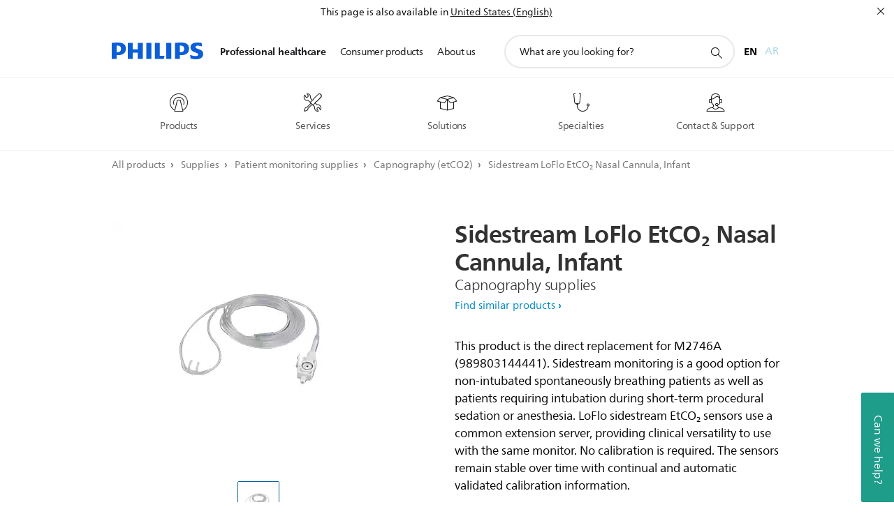

--- FILE ---
content_type: text/html;charset=utf-8
request_url: https://www.philips.sa/en/healthcare/product/HC989803206631/philips-sidestream-loflo-etco2-nasal-cannula-infant
body_size: 38475
content:
<!DOCTYPE HTML><html lang="en-sa" dir="ltr" class="no-js non-ie" xmlns:wb="http://open.weibo.com/wb"> <head> <meta charset="utf-8"> <meta name="viewport" content="width=device-width, initial-scale=1"> <script>LUX=function(){function n(){return Date.now?Date.now():+new Date}var r,t=n(),a=window.performance||{},e=a.timing||{activationStart:0,navigationStart:(null===(r=window.LUX)||void 0===r?void 0:r.ns)||t};function i(){return a.now?(r=a.now(),Math.floor(r)):n()-e.navigationStart;var r}(LUX=window.LUX||{}).ac=[],LUX.addData=function(n,r){return LUX.cmd(["addData",n,r])},LUX.cmd=function(n){return LUX.ac.push(n)},LUX.getDebug=function(){return[[t,0,[]]]},LUX.init=function(){return LUX.cmd(["init"])},LUX.mark=function(){for(var n=[],r=0;r<arguments.length;r++)n[r]=arguments[r];if(a.mark)return a.mark.apply(a,n);var t=n[0],e=n[1]||{};void 0===e.startTime&&(e.startTime=i());LUX.cmd(["mark",t,e])},LUX.markLoadTime=function(){return LUX.cmd(["markLoadTime",i()])},LUX.measure=function(){for(var n=[],r=0;r<arguments.length;r++)n[r]=arguments[r];if(a.measure)return a.measure.apply(a,n);var t,e=n[0],o=n[1],u=n[2];t="object"==typeof o?n[1]:{start:o,end:u};t.duration||t.end||(t.end=i());LUX.cmd(["measure",e,t])},LUX.send=function(){return LUX.cmd(["send"])},LUX.ns=t;var o=LUX;return window.LUX_ae=[],window.addEventListener("error",(function(n){window.LUX_ae.push(n)})),o}();</script> <script>!function(){var e=document.cookie.split("; ").find(function(e){return e.startsWith("notice_gdpr_prefs=")});if(e){var t=e.split("=")[1].split(/[,:\s]+/);t.includes("1")&&((n=document.createElement("script")).src="https://cdn.speedcurve.com/js/lux.js?id=33353111",n.async=!0,n.crossOrigin="anonymous",document.head.appendChild(n))}}();</script> <script>LUX.label="Content";</script> <link rel="preconnect" href="https://www.googletagmanager.com"> <link rel="preconnect" href="https://images.philips.com"> <link rel="preconnect" href="https://consent.trustarc.com/"> <link rel="preconnect" href="https://philipselectronicsne.tt.omtrdc.net" crossorigin="use-credentials"> <link rel="preconnect" href="https://www.googleoptimize.com"> <link rel="preload" href="/etc/philips/clientlibs/foundation-base/clientlibs-css-rb2014/fonts/neuefrutigerworld-1.20.0-w02/NeueFrutigerWorldW02-Book.woff2" as="font" type="font/woff2" media="(min-width:701px)" crossorigin> <link rel="preload" href="/etc/philips/clientlibs/foundation-base/clientlibs-css-rb2014/fonts/neuefrutigerworld-1.20.0-w02/NeueFrutigerWorldW02-Bold.woff2" as="font" type="font/woff2" media="(min-width:701px)" crossorigin> <link rel="preload" href="/etc/philips/clientlibs/foundation-base/clientlibs-css-rb2014/fonts/neuefrutigerworld-1.20.0-w02/NeueFrutigerWorldW02-Light.woff2" as="font" type="font/woff2" media="(min-width:701px)" crossorigin> <link rel="preload" href="/etc/philips/clientlibs/foundation-base/clientlibs-css-rb2014/fonts/philips-global-icon-font/philips-global-icon-font-v2.8.woff2" as="font" type="font/woff2" crossorigin> <link rel="preload" href="/etc/philips/clientlibs/foundation-base/clientlibs-css-rb2014/fonts/philips-global-icon-font/philips-global-icon-font-32-v2.8.woff2" as="font" type="font/woff2" crossorigin> <script> window.dtm=window.dtm || {};
dtm.dnt=false; </script> <meta name="keywords" content=""> <meta name="description" content="Nasal CO2 sampling cannula allows for ETCO2 sampling"> <meta name="format-detection" content="telephone=no"> <meta name="PHILIPS.CONTEXT.LOCALE" content="en_sa"> <meta name="PHILIPS.CONTEXT.CM.ENABLE" content="true"> <meta name="PS_CARDTYPE" content="generic"> <meta name="PS_CONTENTTYPE_KEY" content="product"> <meta name="PS_CONTENTTYPE" content="Product"> <meta name="PS_FILTER_CONTENTTYPE" content="Products"> <meta name="PS_CONTENTGROUP" content="Professional"> <meta name="B2B" content="B2B"> <meta name="PS_TITLE" content="Philips - Sidestream LoFlo EtCO₂ Nasal Cannula, Infant"> <meta name="PS_SUBTITLE" content=""> <meta name="PS_BODYTEXT" content="Nasal CO2 sampling cannula allows for ETCO2 sampling"> <meta name="PS_PRODUCT_STATUS" content="NORMAL"> <meta name="PS_QUICKLINK_1_LABEL" content="Overview"> <meta name="PS_QUICKLINK_1_LINK" content="https://www.philips.sa/en/healthcare/product/HC989803206631/philips-sidestream-loflo-etco2-nasal-cannula-infant"> <meta name="PS_QUICKLINK_2_LABEL" content="Specifications"> <meta name="PS_QUICKLINK_2_LINK" content="https://www.philips.sa/en/healthcare/product/HC989803206631/philips-sidestream-loflo-etco2-nasal-cannula-infant#specifications"> <meta name="PS_QUICKLINK_3_LABEL" content="Documentation"> <meta name="PS_QUICKLINK_3_LINK" content="https://www.philips.sa/en/healthcare/product/HC989803206631/philips-sidestream-loflo-etco2-nasal-cannula-infant#documentation"> <meta name="PS_PRODUCT_GROUP" content="Consumables and accessories"> <meta name="PS_PRODUCT_CATEGORY" content="Patient monitoring supplies"> <meta name="PS_PRODUCT_SUBCATEGORY" content="Capnography (ETCO2)"> <meta name="PHILIPS.METRICS.DIVISION" content="HC"> <meta name="PHILIPS.METRICS.SECTION" content="main"> <meta name="PHILIPS.METRICS.COUNTRY" content="sa"> <meta name="PHILIPS.METRICS.LANGUAGE" content="en"> <meta name="PHILIPS.METRICS.BUNAME" content=""> <meta name="PHILIPS.METRICS.PRODUCTID" content="hc989803206631"> <meta name="PHILIPS.METRICS.PRODUCTGROUP" content="HC_SUPPLIES_GR"> <meta name="PHILIPS.METRICS.PRODUCTCATEGORY" content="HC_MCS_PATIENT_MONITORING_SUPPLIES_CA"> <meta name="PHILIPS.METRICS.PRODUCTSUBCATEGORY" content="HC_MCS_CAPNOGRAPHY_ETCO2_SU"> <meta name="PHILIPS.METRICS.PAGENAME" content="hc989803206631:Product_detail"> <meta property="og:title" content="Philips - Sidestream LoFlo EtCO₂ Nasal Cannula, Infant"> <meta property="og:type" content="product"> <meta property="og:image" content="https://images.philips.com/is/image/philipsconsumer/404bcda721c34e8d97c6a77c014d9536"> <meta property="twitter:image" content="https://images.philips.com/is/image/philipsconsumer/404bcda721c34e8d97c6a77c014d9536"> <meta property="og:url" content="https://www.philips.sa/en/en/healthcare/product/HC989803206631/philips-sidestream-loflo-etco2-nasal-cannula-infant"> <meta property="og:site_name" content="Philips"> <meta property="og:description" content="Nasal CO2 sampling cannula allows for ETCO2 sampling"> <meta property="fb:app_id" content=""> <meta property="twitter:card" content="product"> <meta property="twitter:site" content=""> <meta property="twitter:data2" content=""> <meta property="twitter:label2" content=""> <title>Philips - Sidestream LoFlo EtCO₂ Nasal Cannula, Infant</title><script> window.philips = window.philips || {};



philips.context = {
    sector: 'HC',
    
    buname: 'HC_MCS_PATIENT_MONITORING_SUPPLIES_CA',
    locale: {
        country: 'sa',
        language: 'en',
        currency: 'USD',
        code: 'en_SA'
    },
    productCatalog: {
        ctn: 'hc989803206631',
        catalogType: 'healthcare',
        productGroup: 'HC_SUPPLIES_GR',
        productCategory: 'HC_MCS_PATIENT_MONITORING_SUPPLIES_CA',
        productSubCategory: 'HC_MCS_CAPNOGRAPHY_ETCO2_SU' // PDP

    },
    page: {
        section: 'main',
        pageType: 'product_detail',
        specialtyGroup: '',
        tags:'',
        infoType:''
    },

    specialty: {
        genSpecialty: '',
        relSpecialties: ''
    },
    url: {
        personalizationUrl:'https://www.philips.sa/en/healthcare/product/HC989803206631/philips-sidestream-loflo-etco2-nasal-cannula-infant',
        repositoryPath: '/content/B2B_HC/en_SA/product-catalog/supplies/patient-monitoring-supplies/capnography-etcotwo/HC989803206631'
        
    }

};


var eddlAction = {
    trigger: 'ecommerce.product.detail',
    event: 'ecommerceEvent',
    ecommerce: {
        currencyCode: '',
        detail: {
            products: [
                {
                    id: 'hc989803206631',
                    locale: 'en_SA',
                    price: '',
                    stock: '',
                    displayTypes: ''
                }
            ]
        }
    }};

window.eddlEvents = window.eddlEvents || [];

window.eddlEvents.push(eddlAction); </script> <script src="/a1l4rgpa1fx2crzaqh/s3ns3t0g4k288vipw56.js"></script> <script src="/a1l4rgpa1fx2crzaqh/t1l6vgru59xvprnlz0ll.js" defer></script> <link rel="canonical" href="https://www.philips.sa/en/healthcare/product/HC989803206631/philips-sidestream-loflo-etco2-nasal-cannula-infant"/> <link rel="apple-touch-icon" href="/etc/philips/clientlibs/foundation-base/clientlibs-css/img/favicon/favicon-hd.png"> <link rel="icon" type="image/svg+xml" href="/etc/philips/clientlibs/foundation-base/clientlibs-css/img/favicon/favicon.svg"> <link rel="icon" type="image/png" href="/etc/philips/clientlibs/foundation-base/clientlibs-css/img/favicon/favicon-192x192.png" sizes="192x192"> <link rel="icon" type="image/png" href="/etc/philips/clientlibs/foundation-base/clientlibs-css/img/favicon/favicon-96x96.png" sizes="96x96"> <link rel="icon" type="image/png" href="/etc/philips/clientlibs/foundation-base/clientlibs-css/img/favicon/favicon-32x32.png" sizes="32x32"> <link rel="icon" type="image/png" href="/etc/philips/clientlibs/foundation-base/clientlibs-css/img/favicon/favicon-16x16.png" sizes="16x16"> <meta name="msapplication-TileColor" content="#ffffff"> <meta name="msapplication-TileImage" content="/etc/philips/clientlibs/foundation-base/clientlibs-css/img/favicon/favicon-hd.png"> <script type="application/ld+json"> {
    "@context": "http://schema.org/",
    "@type": "Product",
    "name": "Sidestream LoFlo EtCO₂ Nasal Cannula, Infant",
    "url": "https://www.philips.sa/en/healthcare/product/HC989803206631/philips-sidestream-loflo-etco2-nasal-cannula-infant",
    "image": [
          "https://images.philips.com/is/image/philipsconsumer/404bcda721c34e8d97c6a77c014d9536"
    ],
    "description": "This product is the direct replacement for M2746A
(989803144441). Sidestream monitoring is a good option for non-intubated spontaneously breathing patients as well as patients requiring intubation during short-term procedural sedation or anesthesia. LoFlo sidestream EtCO₂ sensors use a common extension server, providing clinical versatility to use with the same monitor. No calibration is required. The sensors remain stable over time with continual and automatic validated calibration information.",
    "sku": "HC989803206631",
    "mpn": "HC989803206631",
    "brand": {
      "@type": "Organization",
      "name": "Philips",
      "sameAs": [
          "https://www.wikidata.org/wiki/Q170416",
          "https://en.wikipedia.org/wiki/Philips",
          "https://www.linkedin.com/company/philips",
          "https://www.facebook.com/Philips/",
          "https://twitter.com/Philips"
      ],
      "url": "https://www.philips.com"
    }
  } </script> <script type="text/javascript"> (function(){(function(l,u,C){var O=[],P=[],f={_version:"3.6.0",_config:{classPrefix:"test-",enableClasses:!0,enableJSClass:!0,usePrefixes:!0},_q:[],on:function(e,t){var n=this;setTimeout(function(){t(n[e])},0)},addTest:function(e,t,n){P.push({name:e,fn:t,options:n})},addAsyncTest:function(e){P.push({name:null,fn:e})}},s=function(){};s.prototype=f,s=new s,s.addTest("svg",!!u.createElementNS&&!!u.createElementNS("http://www.w3.org/2000/svg","svg").createSVGRect),s.addTest("localstorage",function(){var e="modernizr";try{return localStorage.setItem(e,e),localStorage.removeItem(e),!0}catch{return!1}});var w=f._config.usePrefixes?" -webkit- -moz- -o- -ms- ".split(" "):["",""];f._prefixes=w;function v(e,t){return typeof e===t}function F(){var e,t,n,r,i,a,o;for(var p in P)if(P.hasOwnProperty(p)){if(e=[],t=P[p],t.name&&(e.push(t.name.toLowerCase()),t.options&&t.options.aliases&&t.options.aliases.length))for(n=0;n<t.options.aliases.length;n++)e.push(t.options.aliases[n].toLowerCase());for(r=v(t.fn,"function")?t.fn():t.fn,i=0;i<e.length;i++)a=e[i],o=a.split("."),o.length===1?s[o[0]]=r:(s[o[0]]&&!(s[o[0]]instanceof Boolean)&&(s[o[0]]=new Boolean(s[o[0]])),s[o[0]][o[1]]=r),O.push((r?"":"no-")+o.join("-"))}}var g=u.documentElement,_=g.nodeName.toLowerCase()==="svg";function A(e){var t=g.className,n=s._config.classPrefix||"";if(_&&(t=t.baseVal),s._config.enableJSClass){var r=new RegExp("(^|\\s)"+n+"no-js(\\s|$)");t=t.replace(r,"$1"+n+"js$2")}s._config.enableClasses&&(t+=" "+n+e.join(" "+n),_?g.className.baseVal=t:g.className=t)}var j="Moz O ms Webkit",L=f._config.usePrefixes?j.toLowerCase().split(" "):[];f._domPrefixes=L;var T;(function(){var e={}.hasOwnProperty;!v(e,"undefined")&&!v(e.call,"undefined")?T=function(t,n){return e.call(t,n)}:T=function(t,n){return n in t&&v(t.constructor.prototype[n],"undefined")}})(),f._l={},f.on=function(e,t){this._l[e]||(this._l[e]=[]),this._l[e].push(t),s.hasOwnProperty(e)&&setTimeout(function(){s._trigger(e,s[e])},0)},f._trigger=function(e,t){if(this._l[e]){var n=this._l[e];setTimeout(function(){var r,i;for(r=0;r<n.length;r++)i=n[r],i(t)},0),delete this._l[e]}};function q(e,t){if(typeof e=="object")for(var n in e)T(e,n)&&q(n,e[n]);else{e=e.toLowerCase();var r=e.split("."),i=s[r[0]];if(r.length==2&&(i=i[r[1]]),typeof i<"u")return s;t=typeof t=="function"?t():t,r.length==1?s[r[0]]=t:(s[r[0]]&&!(s[r[0]]instanceof Boolean)&&(s[r[0]]=new Boolean(s[r[0]])),s[r[0]][r[1]]=t),A([(t&&t!=!1?"":"no-")+r.join("-")]),s._trigger(e,t)}return s}s._q.push(function(){f.addTest=q});function y(){return typeof u.createElement!="function"?u.createElement(arguments[0]):_?u.createElementNS.call(u,"http://www.w3.org/2000/svg",arguments[0]):u.createElement.apply(u,arguments)}s.addTest("canvas",function(){var e=y("canvas");return!!(e.getContext&&e.getContext("2d"))});var k="CSS"in l&&"supports"in l.CSS,G="supportsCSS"in l;s.addTest("supports",k||G);function J(){var e=u.body;return e||(e=y(_?"svg":"body"),e.fake=!0),e}function z(e,t,n,r){var i="modernizr",a,o,p,c,m=y("div"),d=J();if(parseInt(n,10))for(;n--;)p=y("div"),p.id=r?r[n]:i+(n+1),m.appendChild(p);return a=y("style"),a.type="text/css",a.id="s"+i,(d.fake?d:m).appendChild(a),d.appendChild(m),a.styleSheet?a.styleSheet.cssText=e:a.appendChild(u.createTextNode(e)),m.id=i,d.fake&&(d.style.background="",d.style.overflow="hidden",c=g.style.overflow,g.style.overflow="hidden",g.appendChild(d)),o=t(m,e),d.fake?(d.parentNode.removeChild(d),g.style.overflow=c,g.offsetHeight):m.parentNode.removeChild(m),!!o}var V=function(){var e=l.matchMedia||l.msMatchMedia;return e?function(t){var n=e(t);return n&&n.matches||!1}:function(t){var n=!1;return z("@media "+t+" { #modernizr { position: absolute; } }",function(r){n=(l.getComputedStyle?l.getComputedStyle(r,null):r.currentStyle).position=="absolute"}),n}}();f.mq=V;var X=f.testStyles=z;s.addTest("touchevents",function(){return!!("ontouchstart"in l||l.DocumentTouch&&u instanceof DocumentTouch)});var R=f._config.usePrefixes?j.split(" "):[];f._cssomPrefixes=R;function W(e,t){return!!~(""+e).indexOf(t)}function B(e){return e.replace(/([a-z])-([a-z])/g,function(t,n,r){return n+r.toUpperCase()}).replace(/^-/,"")}var N=function(e){var t=w.length,n=l.CSSRule,r;if(typeof n>"u")return C;if(!e)return!1;if(e=e.replace(/^@/,""),r=e.replace(/-/g,"_").toUpperCase()+"_RULE",r in n)return"@"+e;for(var i=0;i<t;i++){var a=w[i],o=a.toUpperCase()+"_"+r;if(o in n)return"@-"+a.toLowerCase()+"-"+e}return!1};f.atRule=N;function H(e,t){return function(){return e.apply(t,arguments)}}function Z(e,t,n){var r;for(var i in e)if(e[i]in t)return n===!1?e[i]:(r=t[e[i]],v(r,"function")?H(r,n||t):r);return!1}var I={elem:y("modernizr")};s._q.push(function(){delete I.elem});var h={style:I.elem.style};s._q.unshift(function(){delete h.style});function U(e){return e.replace(/([A-Z])/g,function(t,n){return"-"+n.toLowerCase()}).replace(/^ms-/,"-ms-")}function K(e,t,n){var r;if("getComputedStyle"in l){r=getComputedStyle.call(l,e,t);var i=l.console;if(r!==null)n&&(r=r.getPropertyValue(n));else if(i){var a=i.error?"error":"log";i[a].call(i,"getComputedStyle returning null, its possible modernizr test results are inaccurate")}}else r=!t&&e.currentStyle&&e.currentStyle[n];return r}function Q(e,t){var n=e.length;if("CSS"in l&&"supports"in l.CSS){for(;n--;)if(l.CSS.supports(U(e[n]),t))return!0;return!1}else if("CSSSupportsRule"in l){for(var r=[];n--;)r.push("("+U(e[n])+":"+t+")");return r=r.join(" or "),z("@supports ("+r+") { #modernizr { position: absolute; } }",function(i){return K(i,null,"position")=="absolute"})}return C}function D(e,t,n,r){if(r=v(r,"undefined")?!1:r,!v(n,"undefined")){var i=Q(e,n);if(!v(i,"undefined"))return i}for(var a,o,p,c,m,d=["modernizr","tspan","samp"];!h.style&&d.length;)a=!0,h.modElem=y(d.shift()),h.style=h.modElem.style;function E(){a&&(delete h.style,delete h.modElem)}for(p=e.length,o=0;o<p;o++)if(c=e[o],m=h.style[c],W(c,"-")&&(c=B(c)),h.style[c]!==C)if(!r&&!v(n,"undefined")){try{h.style[c]=n}catch{}if(h.style[c]!=m)return E(),t=="pfx"?c:!0}else return E(),t=="pfx"?c:!0;return E(),!1}var Y=f.testProp=function(e,t,n){return D([e],C,t,n)};function x(e,t,n,r,i){var a=e.charAt(0).toUpperCase()+e.slice(1),o=(e+" "+R.join(a+" ")+a).split(" ");return v(t,"string")||v(t,"undefined")?D(o,t,r,i):(o=(e+" "+L.join(a+" ")+a).split(" "),Z(o,t,n))}f.testAllProps=x;function S(e,t,n){return x(e,C,C,t,n)}f.testAllProps=S,s.addTest("flexbox",S("flexBasis","1px",!0)),s.addTest("csstransforms",function(){return navigator.userAgent.indexOf("Android 2.")===-1&&S("transform","scale(1)",!0)}),s.addTest("csstransforms3d",function(){return!!S("perspective","1px",!0)}),s.addTest("csstransitions",S("transition","all",!0)),s.addTest("appearance",S("appearance"));var b=f.prefixed=function(e,t,n){return e.indexOf("@")===0?N(e):(e.indexOf("-")!=-1&&(e=B(e)),t?x(e,t,n):x(e,"pfx"))};s.addTest("fullscreen",!!(b("exitFullscreen",u,!1)||b("cancelFullScreen",u,!1))),s.addTest("objectfit",!!b("objectFit"),{aliases:["object-fit"]}),F(),A(O),delete f.addTest,delete f.addAsyncTest;for(var M=0;M<s._q.length;M++)s._q[M]();l.Modernizr=s})(window,document),window.Modernizr.addTest("correctvh",function(){return!navigator.userAgent.match(/(iPad|iPhone);.*CPU.*OS (6|7)_\d/i)}),window.Modernizr.addTest("touch",function(){return window.Modernizr.touchevents}),window.Modernizr.addTest("ipad",function(){return!!navigator.userAgent.match(/iPad/i)}),window.Modernizr.addTest("iphone",function(){return!!navigator.userAgent.match(/iPhone/i)}),window.Modernizr.addTest("ipod",function(){return!!navigator.userAgent.match(/iPod/i)}),window.Modernizr.addTest("ios",function(){return window.Modernizr.ipad||window.Modernizr.ipod||window.Modernizr.iphone}),function(){var l=document.documentElement,u="no-js";window.Modernizr._config.classPrefix&&l.className.indexOf(u)>-1&&(l.className=l.className.replace(u,window.Modernizr._config.classPrefix+"js"))}(),function(){window.sessionStorage&&window.sessionStorage.getItem("philips.hideRecallBanner")==="true"&&document.documentElement.classList.add("pv-hrb")}()})(); </script><link rel="stylesheet" href="/etc/designs/design-healthcare/clientlibs.min.260119.css" type="text/css"> <script type="application/json" class="pv-d2c-search__translations"> {"translations":{"d2c-search.sort-by":"Sort by:","d2c-search.more-tab":"Support and more","d2c-search.search-empty":"Empty search","d2c-search.sort-by-date-asc":"Date (Ascending)","d2c-search.versuni-lp-name":"Versuni (Philips Domestic Appliances)","d2c-search.popular-support-topics-title":"Support topics","d2c-search.filter-rating-value":"{0} and up","d2c-search.help-banner-title":"Find healthcare and hospital products and support","d2c-search.reviews":"reviews","d2c-search.suggested-results":"Suggested results","TBD":"In stock","d2c-search.filter-range-max":"Max","d2c-search.sort-by-date-desc":"Date (Descending)","d2c-search.no-result-for-search":"Sorry! No results found.","d2c-search.nmore":"More","d2c-search.add-to-cart-btn":"Add to cart","d2c-search.search-results-for":"Search results for","d2c-search.tab.modal.option.support":"Find support for a product","d2c-search.versuni-lp-title":"It looks like you're looking for household products.","d2c-search.tab.modal.list.label":"What are you looking for?","d2c-search.overall-rating":"Overall rating","d2c-search.bundle-discount-label":"Bundle discount","d2c-search.recently-viewed-title":"Items you recently viewed","d2c-search.filter-rating-title":"Customer rating","d2c-search.submit-search-box":"Submit search","d2c-search.sort-by-size-asc":"Size (Ascending)","d2c-search.filters-title":"Filters","d2c-search.sort-by-alphabetical-desc":"Alphabetical (Descending)","d2c-search.tab.modal.option.products":"Explore products to buy","d2c-search.versuni-lp-card-home-title":"Product Care & Support","d2c-search.sort-by-relevance":"Relevance","d2c-search.filter-price-title":"Price","d2c-search.help-banner-desc":"Ultrasound, monitors, imaging and more"," d2c-search.more-tab":"Support and more","d2c-search.sort-by-newest":"Newest","d2c-search.versuni-lp-card-kitchen-title":"Kitchen Appliances","d2c-search.popular-categories-title":"Popular categories","d2c-search.clear":"Clear","d2c-search.help-suggestions-title":"Suggestions","d2c-search.products-tab":"Products","d2c-search-added-to-cart-btn":"Added to basket","d2c-search.refurbishment-label":"Refurbishment","notify-me-btn":"notify me","d2c-search.sort-by-size-desc":"Size (Descending)","d2c-search.search-box-sitewide":"Sitewide","d2c-search.filter-apply-all":"Apply filters","d2c-search.what-look-for":"What are you looking for?","d2c-search.sort-by-price-high-to-low":"Price (Highest)","d2c-search.try-different-search":"Please try a different search.","d2c-search.notify-me-btn":"Notify me","d2c-search.filter-price-range":"Price {0} - {1}","d2c-search.sort-by-alphabetical-asc":"Alphabetical (Ascending)","d2c-search.sort-by-rating":"Rating","test.d2c.search":"test","d2c-search.filter-price-title8":"Price","d2c-search.help-banner-cta-text":"Go to Philips.com/healthcare","d2c-search.search-box-label":"Site search","d2c-search.tab.modal.title\n":"Search","d2c-search.filter-range-min":"Min","d2c-search.filter-availability-in-stock":"In stock","d2c-search.versuni-lp-description":"We've moved our household products to a new home! Are you looking for any of these?","d2c-search.filter-availability-title":"Availability","d2c-search.help-suggestions-1":"Make sure that you spelt all words correctly.","d2c-search.help-suggestions-3":"Search by product name (i.e. Airfryer, Sonicare).","d2c-search.help-suggestions-2":"Search by product number (i.e. HD9240/90, L2BO/00).","d2c-search.added-to-cart-btn":"Added to basket","d2c-search.help-suggestions-4":"Try different keywords.","d2c-search.filter-clear-all":"Clear filters","d2c-search.sort-by-price-low-to-high":"Price (Lowest)"}} </script></head> <body class="productpage1.2 " style=" " data-country="SA" data-language="en" data-locale="en_SA"> <!--<noindex>--> <!-- HEADER SECTION START --> <section class=""> <div class="genericheaderpage basepage page"><div class="header n02v3-header component-base"> <header class="p-n02v3 p-layout-row p-n02v3__hamburger--close
     
     
    default pv-padding-block-end--m
     
     
     p-n02v3__multilang 
     
     
     
     
    
     
     
    p-n02v3--b2bhc
    p-n02v3--show-search-field p-n02v3--disable-expanded-search@mobile
     "
        data-n25="false"
        data-n25-mobile="false"
        data-flyout-links="{&quot;howToRegister&quot;:&quot;https://www.philips.sa/en/myphilips/register-your-product&quot;,&quot;myProducts&quot;:&quot;/en/myphilips#/my-products&quot;,&quot;registerProduct&quot;:&quot;/en/myphilips#/register-new-product/search&quot;,&quot;myDashboard&quot;:&quot;/en/myphilips#/my-home&quot;,&quot;login&quot;:&quot;/en/myphilips&quot;,&quot;myAccount&quot;:&quot;https://www.philips.sa/en/myphilips/register-product#tab\u003duser&quot;,&quot;signUp&quot;:&quot;https://www.philips.sa/en/myphilips/login#tab\u003dsign-up&quot;}"
        data-is-fixed-height="true"
        data-is-stock-indicator = "inherit"
        data-stock-market=""
        data-stock-indicator-api = "https://tools.eurolandir.com/tools/pricefeed/xmlirmultiiso5.aspx?companyid=2522"
        data-shop-site=""> <div class="p-n02v3__top-banner" data-shop-error-message="Due to scheduled maintenance, it's not possible to make purchases now. Please check back in a few hours.
"> <div class="geodetectionbar tc53-geo-detection-bar"> <div class="p-tc53-geo-detection-bar" data-current-page-path='/content/B2B_HC/en_SA/product-catalog/supplies/patient-monitoring-supplies/capnography-etcotwo/HC989803206631'> <script type="text/x-handlebars-template" data-template="tc53-geo-detection-bar-template"> <div class="p-notification-bar p-navigation" > <span class="p-text p-direction-ltr"> <label class="p-label" >This page is also available in</label> <a  data-track-type="track-conversion" data-track-name="interaction"  data-track-description="link:geo_detection" class="p-anchor-geobar" href="{{url}}">{{urlLinkName}}</a> </span> <button class="p-close p-square p-inverted p-icon-close p-small" aria-label="Close"></button> </div> </script> </div> </div> </div> <div class="p-n02v3__inner"> <div class="p-layout-inner"> <div class="p-n02v3__shape"> <a href='https://www.philips.sa/en/healthcare' title="Home" class="p-n02v3__shapelink"> <div class="p-n02v3__shape-wrapper"> <svg width="131" height="24" viewBox="0 0 131 24" fill="none" xmlns="http://www.w3.org/2000/svg"> <path d="M44.4019 0.480751V23.5192H37.3709V14.4601H30.0545V23.5192H23.0235V0.480751H30.0545V9.63756H37.3709V0.480751H44.4019ZM68.8676 18.892V0.480751H61.8366V23.5192H74.5465L75.6056 18.892H68.8601H68.8676ZM56.6385 0.480751H49.6075V23.5192H56.6385V0.480751ZM85.1455 0.480751H78.1145V23.5192H85.1455V0.480751ZM119.82 6.36244C119.82 5.10798 121.074 4.52958 123.095 4.52958C125.311 4.52958 127.715 5.01033 129.36 5.68639L128.781 0.676056C126.948 0.292958 125.311 0 122.329 0C116.65 0 112.789 2.2385 112.789 6.94085C112.789 15.0385 123.771 13.4009 123.771 17.1568C123.771 18.5991 122.712 19.3728 120.113 19.3728C117.799 19.3728 114.238 18.5991 112.12 17.5399L112.894 22.8432C115.012 23.6169 117.904 24 120.218 24C126.092 24 130.907 22.0695 130.907 16.2854C130.907 8.5784 119.827 10.0207 119.827 6.35493L119.82 6.36244ZM110.67 8.77371C110.67 14.6554 106.524 18.0282 99.9812 18.0282H97.4798V23.5192H90.4488V0.480751C92.8601 0.187794 96.2254 0 99.0197 0C106.246 0 110.678 2.31361 110.678 8.77371H110.67ZM103.737 8.87136C103.737 5.97934 102.1 4.34178 98.6291 4.34178C98.2685 4.34178 97.8854 4.34178 97.4723 4.36432V13.8817H98.6291C102.287 13.8817 103.737 11.861 103.737 8.87136ZM20.2291 8.77371C20.2291 14.6554 16.0901 18.0282 9.53991 18.0282H7.0385V23.5192H0V0.480751C2.41127 0.187794 5.77653 0 8.57089 0C15.7972 0 20.2216 2.31361 20.2216 8.77371H20.2291ZM13.2883 8.87136C13.2883 5.97934 11.6507 4.34178 8.18779 4.34178C7.82723 4.34178 7.44413 4.34178 7.03099 4.36432V13.8817H8.18779C11.846 13.8817 13.2883 11.861 13.2883 8.87136Z" fill="#0B5ED7"/> </svg> </div> </a> </div> </div> <nav class="p-n02v3__menu "> <div class="p-n02v3__mobiletopbg" aria-hidden="true"></div> <div class="p-n02v3__mobilebottombg" aria-hidden="true"></div> <div class="p-n02v3__m1bg"> <div class="p-n02v3__mwrap"> <div class="p-n02v3__m1title"></div> <ul class="p-n02v3__m1 p-n02v3-b2bhc--mobile"> <li class="p-n02v3__mli 
                         p-n02v3__mli--with-childs
                        p-n02v3-b2bhc--mobile
                        p-m-1
                        
                        p-n02v3__contextual--mliactive"> <a href="#" class="p-n02v3__mlink" data-track-type="track-nav-nena" data-track-compid="n02v3" data-track-navid="header" data-track-navdest="hc:professional_healthcare"> <span class="p-n02v3__m1item pv-heading pv-body--s pv-bold">Professional healthcare</span> </a> <div class="p-n02v3__m2bg p-n02v3__miconbg p-n02v3__mbg--hidden p-n02v3-b2bhc--mobile
                                            p-n02v3__contextual--mbg" data-bg-level="2"> <div class="p-n02v3__mwrap"> <ul class="p-n02v3__m2 p-n02v3__micon p-n02v3__t--col14"> <li class="p-n02v3__mli p-m-1-1 p-n02v3__group
                                                                
                                                                 p-n02v3__mli--haschild
                                                                1406748-groupProductsABtest"> <a href="#" class="p-n02v3__mlink" data-track-type="track-nav-nena" data-track-compid="n02v3" data-track-navid="header" data-track-navdest="hc:professional_healthcare:products"> <span class="p-icon-mr-scan--32 p-n02v3__m2icon" aria-label="magnetic resonance icon"></span> <span class="pv-heading pv-body--s pv-bold p-n02v3__m2text p-n02v3-b2bhc--mobile" aria-label="opens submenu">Products</span> </a> <div class="p-n02v3__m3bg p-n02v3__mflyout p-n02v3__mbg--hidden p-n02v3-b2bhc--mobile
                                                                        " data-bg-level="3"> <div class="p-n02v3__mwrap"> <div class="p-n02v3__mtitle p-n02v3__t--col24"> <div class="p-n02v3__mback">Professional healthcare</div> <div class="p-n02v3__listtitle "> <div class="p-n02v3__mclose"><button class="p-icon-close"
                                                                                        arial-label="Back"></button></div> <div class="pv-heading pv-body--m pv-bold">Products</div> </div> </div> <ul class="p-n02v3__m3 p-n02v3__m3--b2bhc p-n02v3__m--w3col"> <div class="p-n02v3__mli p-n02v3__mli-no-child"> <li class="p-n02v3__mli p-m-1-1-1 "> <a href='https://www.philips.sa/en/healthcare/solutions/computed-tomography' title="Computed Tomography Machines & Solutions (opens in the same window)" class="p-n02v3__mlink" data-track-type="track-nav-nena" data-track-compid="n02v3" data-track-navid="header" data-track-navdest="hc:professional_healthcare::computed_tomography_machines_&_solutions"> <span class="pv-heading pv-body--s"> Computed Tomography Machines & Solutions </span> </a> </li> <li class="p-n02v3__mli p-m-1-1-2 "> <a href='https://www.philips.sa/en/healthcare/solutions/supplies' title="Consumables and accessories (opens in the same window)" class="p-n02v3__mlink" data-track-type="track-nav-nena" data-track-compid="n02v3" data-track-navid="header" data-track-navdest="hc:professional_healthcare::consumables_and_accessories"> <span class="pv-heading pv-body--s"> Consumables and accessories </span> </a> </li> <li class="p-n02v3__mli p-m-1-1-3 "> <a href='https://www.philips.sa/en/healthcare/solutions/consumer-replaceable-products' title="Consumer Replaceable Products (opens in the same window)" class="p-n02v3__mlink" data-track-type="track-nav-nena" data-track-compid="n02v3" data-track-navid="header" data-track-navdest="hc:professional_healthcare::consumer_replaceable_products"> <span class="pv-heading pv-body--s"> Consumer Replaceable Products </span> </a> </li> <li class="p-n02v3__mli p-m-1-1-4 "> <a href='https://www.philips.sa/en/healthcare/solutions/diagnostic-informatics' title="Diagnostic and clinical informatics (opens in the same window)" class="p-n02v3__mlink" data-track-type="track-nav-nena" data-track-compid="n02v3" data-track-navid="header" data-track-navdest="hc:professional_healthcare::diagnostic_and_clinical_informatics"> <span class="pv-heading pv-body--s"> Diagnostic and clinical informatics </span> </a> </li> <li class="p-n02v3__mli p-m-1-1-5 "> <a href='https://www.philips.sa/en/healthcare/solutions/diagnostic-ecg' title="Diagnostic ECG (opens in the same window)" class="p-n02v3__mlink" data-track-type="track-nav-nena" data-track-compid="n02v3" data-track-navid="header" data-track-navdest="hc:professional_healthcare::diagnostic_ecg"> <span class="pv-heading pv-body--s"> Diagnostic ECG </span> </a> </li> <li class="p-n02v3__mli p-m-1-1-6 "> <a href='https://www.philips.sa/en/healthcare/solutions/pathology' title="Digital pathology (opens in the same window)" class="p-n02v3__mlink" data-track-type="track-nav-nena" data-track-compid="n02v3" data-track-navid="header" data-track-navdest="hc:professional_healthcare::digital_pathology"> <span class="pv-heading pv-body--s"> Digital pathology </span> </a> </li> <li class="p-n02v3__mli p-m-1-1-7 "> <a href='https://www.philips.sa/en/healthcare/solutions/emergency-care-resuscitation' title="Emergency Care & Resuscitation (opens in the same window)" class="p-n02v3__mlink" data-track-type="track-nav-nena" data-track-compid="n02v3" data-track-navid="header" data-track-navdest="hc:professional_healthcare::emergency_care_&_resuscitation"> <span class="pv-heading pv-body--s"> Emergency Care & Resuscitation </span> </a> </li> <li class="p-n02v3__mli p-m-1-1-8 "> <a href='https://www.philips.sa/en/healthcare/solutions/enterprise-imaging' title="Enterprise Imaging (opens in the same window)" class="p-n02v3__mlink" data-track-type="track-nav-nena" data-track-compid="n02v3" data-track-navid="header" data-track-navdest="hc:professional_healthcare::enterprise_imaging"> <span class="pv-heading pv-body--s"> Enterprise Imaging </span> </a> </li> <li class="p-n02v3__mli p-m-1-1-9 "> <a href='https://www.philips.sa/en/healthcare/solutions/enterprise-telehealth' title="Enterprise telehealth (opens in the same window)" class="p-n02v3__mlink" data-track-type="track-nav-nena" data-track-compid="n02v3" data-track-navid="header" data-track-navdest="hc:professional_healthcare::enterprise_telehealth"> <span class="pv-heading pv-body--s"> Enterprise telehealth </span> </a> </li> <li class="p-n02v3__mli p-m-1-1-10 "> <a href='https://www.philips.sa/en/healthcare/solutions/hospital-respiratory-care' title="Hospital Respiratory Care  (opens in the same window)" class="p-n02v3__mlink" data-track-type="track-nav-nena" data-track-compid="n02v3" data-track-navid="header" data-track-navdest="hc:professional_healthcare::hospital_respiratory_care_"> <span class="pv-heading pv-body--s"> Hospital Respiratory Care </span> </a> </li> <li class="p-n02v3__mli p-m-1-1-11 "> <a href='https://www.philips.sa/en/healthcare/solutions/image-guided-therapy' title="Image-guided therapy (opens in the same window)" class="p-n02v3__mlink" data-track-type="track-nav-nena" data-track-compid="n02v3" data-track-navid="header" data-track-navdest="hc:professional_healthcare::image-guided_therapy"> <span class="pv-heading pv-body--s"> Image-guided therapy </span> </a> </li> <li class="p-n02v3__mli p-m-1-1-12 "> <a href='https://www.philips.sa/en/healthcare/solutions/device-integration-interoperability' title="Medical Device Integration (opens in the same window)" class="p-n02v3__mlink" data-track-type="track-nav-nena" data-track-compid="n02v3" data-track-navid="header" data-track-navdest="hc:professional_healthcare::medical_device_integration"> <span class="pv-heading pv-body--s"> Medical Device Integration </span> </a> </li> <li class="p-n02v3__mli p-m-1-1-13 "> <a href='https://www.philips.sa/en/healthcare/solutions/mother-and-child-care' title="Mother & Child Care (opens in the same window)" class="p-n02v3__mlink" data-track-type="track-nav-nena" data-track-compid="n02v3" data-track-navid="header" data-track-navdest="hc:professional_healthcare::mother_&_child_care"> <span class="pv-heading pv-body--s"> Mother & Child Care </span> </a> </li> <li class="p-n02v3__mli p-m-1-1-14 "> <a href='https://www.philips.sa/en/healthcare/solutions/magnetic-resonance' title="MRI Technologies & Innovations (opens in the same window)" class="p-n02v3__mlink" data-track-type="track-nav-nena" data-track-compid="n02v3" data-track-navid="header" data-track-navdest="hc:professional_healthcare::mri_technologies_&_innovations"> <span class="pv-heading pv-body--s"> MRI Technologies & Innovations </span> </a> </li> <li class="p-n02v3__mli p-m-1-1-15 "> <a href='https://www.philips.sa/en/healthcare/solutions/oncology' title="Oncology (opens in the same window)" class="p-n02v3__mlink" data-track-type="track-nav-nena" data-track-compid="n02v3" data-track-navid="header" data-track-navdest="hc:professional_healthcare::oncology"> <span class="pv-heading pv-body--s"> Oncology </span> </a> </li> <li class="p-n02v3__mli p-m-1-1-16 "> <a href='https://www.philips.sa/en/healthcare/solutions/patient-monitoring' title="Patient monitoring (opens in the same window)" class="p-n02v3__mlink" data-track-type="track-nav-nena" data-track-compid="n02v3" data-track-navid="header" data-track-navdest="hc:professional_healthcare::patient_monitoring"> <span class="pv-heading pv-body--s"> Patient monitoring </span> </a> </li> <li class="p-n02v3__mli p-m-1-1-17 "> <a href='https://www.philips.sa/en/healthcare/solutions/philips-circular-systems' title="Philips Circular Systems (opens in the same window)" class="p-n02v3__mlink" data-track-type="track-nav-nena" data-track-compid="n02v3" data-track-navid="header" data-track-navdest="hc:professional_healthcare::philips_circular_systems"> <span class="pv-heading pv-body--s"> Philips Circular Systems </span> </a> </li> <li class="p-n02v3__mli p-m-1-1-18 "> <a href='https://www.philips.sa/en/healthcare/solutions/radiography' title="Radiography | X-ray & Fluoroscopy Solutions (opens in the same window)" class="p-n02v3__mlink" data-track-type="track-nav-nena" data-track-compid="n02v3" data-track-navid="header" data-track-navdest="hc:professional_healthcare::radiography_|_x-ray_&_fluoroscopy_solutions"> <span class="pv-heading pv-body--s"> Radiography | X-ray & Fluoroscopy Solutions </span> </a> </li> <li class="p-n02v3__mli p-m-1-1-19 "> <a href='https://www.philips.sa/en/healthcare/solutions/retrospective-clinical-analytics' title="Retrospective clinical analytics (opens in the same window)" class="p-n02v3__mlink" data-track-type="track-nav-nena" data-track-compid="n02v3" data-track-navid="header" data-track-navdest="hc:professional_healthcare::retrospective_clinical_analytics"> <span class="pv-heading pv-body--s"> Retrospective clinical analytics </span> </a> </li> <li class="p-n02v3__mli p-m-1-1-20 "> <a href='https://www.philips.sa/en/healthcare/solutions/customer-service-solutions' title="Services Solutions (opens in the same window)" class="p-n02v3__mlink" data-track-type="track-nav-nena" data-track-compid="n02v3" data-track-navid="header" data-track-navdest="hc:professional_healthcare::services_solutions"> <span class="pv-heading pv-body--s"> Services Solutions </span> </a> </li> <li class="p-n02v3__mli p-m-1-1-21 "> <a href='https://www.philips.sa/en/healthcare/solutions/sleep-and-respiratory-care' title="Sleep and Respiratory Care (opens in the same window)" class="p-n02v3__mlink" data-track-type="track-nav-nena" data-track-compid="n02v3" data-track-navid="header" data-track-navdest="hc:professional_healthcare::sleep_and_respiratory_care"> <span class="pv-heading pv-body--s"> Sleep and Respiratory Care </span> </a> </li> <li class="p-n02v3__mli p-m-1-1-22 "> <a href='https://www.philips.sa/en/healthcare/solutions/ultrasound' title="Ultrasound (opens in the same window)" class="p-n02v3__mlink" data-track-type="track-nav-nena" data-track-compid="n02v3" data-track-navid="header" data-track-navdest="hc:professional_healthcare::ultrasound"> <span class="pv-heading pv-body--s"> Ultrasound </span> </a> </li> <li class="p-n02v3__mli p-m-1-1-23 "> <a href='https://www.philips.sa/en/healthcare/solutions/value-products' title="Value Products (opens in the same window)" class="p-n02v3__mlink" data-track-type="track-nav-nena" data-track-compid="n02v3" data-track-navid="header" data-track-navdest="hc:professional_healthcare::value_products"> <span class="pv-heading pv-body--s"> Value Products </span> </a> </li> <li class="p-n02v3__mli p-m-1-1-24 "> <a href='https://www.philips.sa/en/healthcare/solutions/ventilation' title="Ventilation (opens in the same window)" class="p-n02v3__mlink" data-track-type="track-nav-nena" data-track-compid="n02v3" data-track-navid="header" data-track-navdest="hc:professional_healthcare::ventilation"> <span class="pv-heading pv-body--s"> Ventilation </span> </a> </li> </div> <li class="p-n02v3__mli--showall"> <a href='#' class="p-n02v3__mlink"><span class="pv-heading pv-body--s">Show all</span></a> </li> </ul> </div> </div> </li> <li class="p-n02v3__mli p-m-1-2 p-n02v3__group
                                                                
                                                                 p-n02v3__mli--haschild
                                                                "> <a href="#" class="p-n02v3__mlink" data-track-type="track-nav-nena" data-track-compid="n02v3" data-track-navid="header" data-track-navdest="hc:professional_healthcare:services"> <span class="p-icon-tools--32 p-n02v3__m2icon" aria-label="tools icon"></span> <span class="pv-heading pv-body--s pv-bold p-n02v3__m2text p-n02v3-b2bhc--mobile" aria-label="opens submenu">Services</span> </a> <div class="p-n02v3__m3bg p-n02v3__mflyout p-n02v3__mbg--hidden p-n02v3-b2bhc--mobile
                                                                        " data-bg-level="3"> <div class="p-n02v3__mwrap"> <div class="p-n02v3__mtitle p-n02v3__t--col24"> <div class="p-n02v3__mback">Professional healthcare</div> <div class="p-n02v3__listtitle "> <div class="p-n02v3__mclose"><button class="p-icon-close"
                                                                                        arial-label="Back"></button></div> <div class="pv-heading pv-body--m pv-bold">Services</div> </div> </div> <ul class="p-n02v3__m3 p-n02v3__m3--b2bhc "> <div class="p-n02v3__mli p-n02v3__mli-no-child"> <li class="p-n02v3__mli p-m-1-2-1 "> <a href='https://www.philips.sa/en/healthcare/services/operations-management' title="Healthcare Operations (opens in the same window)" class="p-n02v3__mlink" data-track-type="track-nav-nena" data-track-compid="n02v3" data-track-navid="header" data-track-navdest="hc:professional_healthcare::healthcare_operations"> <span class="pv-heading pv-body--s"> Healthcare Operations </span> </a> </li> <li class="p-n02v3__mli p-m-1-2-2 "> <a href='https://www.philips.sa/en/healthcare/services/planning-services' title="Planning Services (opens in the same window)" class="p-n02v3__mlink" data-track-type="track-nav-nena" data-track-compid="n02v3" data-track-navid="header" data-track-navdest="hc:professional_healthcare::planning_services"> <span class="pv-heading pv-body--s"> Planning Services </span> </a> </li> <li class="p-n02v3__mli p-m-1-2-3 "> <a href='https://www.philips.sa/en/healthcare/services/implementation-services' title="Implementation Services (opens in the same window)" class="p-n02v3__mlink" data-track-type="track-nav-nena" data-track-compid="n02v3" data-track-navid="header" data-track-navdest="hc:professional_healthcare::implementation_services"> <span class="pv-heading pv-body--s"> Implementation Services </span> </a> </li> <li class="p-n02v3__mli p-m-1-2-4 "> <a href='https://www.philips.sa/en/healthcare/services/optimization-services' title="Optimization Services (opens in the same window)" class="p-n02v3__mlink" data-track-type="track-nav-nena" data-track-compid="n02v3" data-track-navid="header" data-track-navdest="hc:professional_healthcare::optimization_services"> <span class="pv-heading pv-body--s"> Optimization Services </span> </a> </li> <li class="p-n02v3__mli p-m-1-2-5 "> <a href='https://www.philips.sa/en/healthcare/services/maintenance-services' title="Maintenance Services (opens in the same window)" class="p-n02v3__mlink" data-track-type="track-nav-nena" data-track-compid="n02v3" data-track-navid="header" data-track-navdest="hc:professional_healthcare::maintenance_services"> <span class="pv-heading pv-body--s"> Maintenance Services </span> </a> </li> <li class="p-n02v3__mli p-m-1-2-6 "> <a href='https://www.philips.sa/en/healthcare/services/upgrading-services' title="Upgrading Services (opens in the same window)" class="p-n02v3__mlink" data-track-type="track-nav-nena" data-track-compid="n02v3" data-track-navid="header" data-track-navdest="hc:professional_healthcare::upgrading_services"> <span class="pv-heading pv-body--s"> Upgrading Services </span> </a> </li> <li class="p-n02v3__mli p-m-1-2-7 "> <a href='https://www.philips.sa/en/healthcare/services/enabling-technologies' title="Enabling Technologies (opens in the same window)" class="p-n02v3__mlink" data-track-type="track-nav-nena" data-track-compid="n02v3" data-track-navid="header" data-track-navdest="hc:professional_healthcare::enabling_technologies"> <span class="pv-heading pv-body--s"> Enabling Technologies </span> </a> </li> <li class="p-n02v3__mli p-m-1-2-8 "> <a href='https://www.philips.sa/en/healthcare/consulting' title="Healthcare Consulting (opens in the same window)" class="p-n02v3__mlink" data-track-type="track-nav-nena" data-track-compid="n02v3" data-track-navid="header" data-track-navdest="hc:professional_healthcare::healthcare_consulting"> <span class="pv-heading pv-body--s"> Healthcare Consulting </span> </a> </li> <li class="p-n02v3__mli p-m-1-2-9 "> <a href='https://www.philips.sa/en/healthcare/services/planning-services/financing-services' title="Financing Services (opens in the same window)" class="p-n02v3__mlink" data-track-type="track-nav-nena" data-track-compid="n02v3" data-track-navid="header" data-track-navdest="hc:professional_healthcare::financing_services"> <span class="pv-heading pv-body--s"> Financing Services </span> </a> </li> <li class="p-n02v3__mli p-m-1-2-10 "> <a href='https://www.philips.sa/en/healthcare/services' title="All Services (opens in the same window)" class="p-n02v3__mlink" data-track-type="track-nav-nena" data-track-compid="n02v3" data-track-navid="header" data-track-navdest="hc:professional_healthcare::all_services"> <span class="pv-heading pv-body--s"> All Services </span> </a> </li> </div> </ul> </div> </div> </li> <li class="p-n02v3__mli p-m-1-3 p-n02v3__group
                                                                
                                                                 p-n02v3__mli--haschild
                                                                "> <a href="#" class="p-n02v3__mlink" data-track-type="track-nav-nena" data-track-compid="n02v3" data-track-navid="header" data-track-navdest="hc:professional_healthcare:solutions"> <span class="p-icon-my-orders--32 p-n02v3__m2icon" aria-label="open box icon"></span> <span class="pv-heading pv-body--s pv-bold p-n02v3__m2text p-n02v3-b2bhc--mobile" aria-label="opens submenu">Solutions</span> </a> <div class="p-n02v3__m3bg p-n02v3__mflyout p-n02v3__mbg--hidden p-n02v3-b2bhc--mobile
                                                                        " data-bg-level="3"> <div class="p-n02v3__mwrap"> <div class="p-n02v3__mtitle p-n02v3__t--col24"> <div class="p-n02v3__mback">Professional healthcare</div> <div class="p-n02v3__listtitle "> <div class="p-n02v3__mclose"><button class="p-icon-close"
                                                                                        arial-label="Back"></button></div> <div class="pv-heading pv-body--m pv-bold">Solutions</div> </div> </div> <ul class="p-n02v3__m3 p-n02v3__m3--b2bhc "> <div class="p-n02v3__mli p-n02v3__mli-no-child"> <li class="p-n02v3__mli p-m-1-3-1 "> <a href='https://www.philips.sa/en/healthcare/clinical-solutions/alarm-management' title="Alarm Management (opens in the same window)" class="p-n02v3__mlink" data-track-type="track-nav-nena" data-track-compid="n02v3" data-track-navid="header" data-track-navdest="hc:professional_healthcare::alarm_management"> <span class="pv-heading pv-body--s"> Alarm Management </span> </a> </li> <li class="p-n02v3__mli p-m-1-3-2 "> <a href='https://www.philips.sa/en/healthcare/ambient-experience' title="Ambient Experience (opens in the same window)" class="p-n02v3__mlink" data-track-type="track-nav-nena" data-track-compid="n02v3" data-track-navid="header" data-track-navdest="hc:professional_healthcare::ambient_experience"> <span class="pv-heading pv-body--s"> Ambient Experience </span> </a> </li> <li class="p-n02v3__mli p-m-1-3-3 "> <a href='https://www.philips.sa/en/healthcare/clinical-solutions/early-warning-scoring' title="Early Warning Scoring (EWS) (opens in the same window)" class="p-n02v3__mlink" data-track-type="track-nav-nena" data-track-compid="n02v3" data-track-navid="header" data-track-navdest="hc:professional_healthcare::early_warning_scoring_(ews)"> <span class="pv-heading pv-body--s"> Early Warning Scoring (EWS) </span> </a> </li> <li class="p-n02v3__mli p-m-1-3-4 "> <a href='https://www.philips.sa/en/healthcare/innovation/about-health-suite' title="HealthSuite Digital Platform (opens in the same window)" class="p-n02v3__mlink" data-track-type="track-nav-nena" data-track-compid="n02v3" data-track-navid="header" data-track-navdest="hc:professional_healthcare::healthsuite_digital_platform"> <span class="pv-heading pv-body--s"> HealthSuite Digital Platform </span> </a> </li> <li class="p-n02v3__mli p-m-1-3-5 "> <a href='https://www.philips.sa/en/healthcare/clinical-solutions/integrated-cardiovascular-solutions' title="Integrated Cardiovascular Solutions (opens in the same window)" class="p-n02v3__mlink" data-track-type="track-nav-nena" data-track-compid="n02v3" data-track-navid="header" data-track-navdest="hc:professional_healthcare::integrated_cardiovascular_solutions"> <span class="pv-heading pv-body--s"> Integrated Cardiovascular Solutions </span> </a> </li> <li class="p-n02v3__mli p-m-1-3-6 "> <a href='https://www.philips.sa/en/healthcare/medical-products/partnerships/managed-services' title="Managed Technology Services (opens in the same window)" class="p-n02v3__mlink" data-track-type="track-nav-nena" data-track-compid="n02v3" data-track-navid="header" data-track-navdest="hc:professional_healthcare::managed_technology_services"> <span class="pv-heading pv-body--s"> Managed Technology Services </span> </a> </li> <li class="p-n02v3__mli p-m-1-3-7 "> <a href='https://www.philips.sa/en/healthcare/clinical-solutions/patient-reported-outcomes' title="Patient Reported Outcomes (opens in the same window)" class="p-n02v3__mlink" data-track-type="track-nav-nena" data-track-compid="n02v3" data-track-navid="header" data-track-navdest="hc:professional_healthcare::patient_reported_outcomes"> <span class="pv-heading pv-body--s"> Patient Reported Outcomes </span> </a> </li> <li class="p-n02v3__mli p-m-1-3-8 "> <a href='https://www.philips.sa/en/healthcare/services/performance-improvement/performancebridge' title="PerformanceBridge (opens in the same window)" class="p-n02v3__mlink" data-track-type="track-nav-nena" data-track-compid="n02v3" data-track-navid="header" data-track-navdest="hc:professional_healthcare::performancebridge"> <span class="pv-heading pv-body--s"> PerformanceBridge </span> </a> </li> <li class="p-n02v3__mli p-m-1-3-9 "> <a href='https://www.philips.sa/en/healthcare/innovation/success-stories' title="Strategic Partnerships (opens in the same window)" class="p-n02v3__mlink" data-track-type="track-nav-nena" data-track-compid="n02v3" data-track-navid="header" data-track-navdest="hc:professional_healthcare::strategic_partnerships"> <span class="pv-heading pv-body--s"> Strategic Partnerships </span> </a> </li> </div> </ul> </div> </div> </li> <li class="p-n02v3__mli p-m-1-4 p-n02v3__group
                                                                
                                                                 p-n02v3__mli--haschild
                                                                "> <a href="#" class="p-n02v3__mlink" data-track-type="track-nav-nena" data-track-compid="n02v3" data-track-navid="header" data-track-navdest="hc:professional_healthcare:specialties"> <span class="p-icon-healthcare--32 p-n02v3__m2icon" aria-label="healthcare icon"></span> <span class="pv-heading pv-body--s pv-bold p-n02v3__m2text p-n02v3-b2bhc--mobile" aria-label="opens submenu">Specialties</span> </a> <div class="p-n02v3__m3bg p-n02v3__mflyout p-n02v3__mbg--hidden p-n02v3-b2bhc--mobile
                                                                        " data-bg-level="3"> <div class="p-n02v3__mwrap"> <div class="p-n02v3__mtitle p-n02v3__t--col24"> <div class="p-n02v3__mback">Professional healthcare</div> <div class="p-n02v3__listtitle "> <div class="p-n02v3__mclose"><button class="p-icon-close"
                                                                                        arial-label="Back"></button></div> <div class="pv-heading pv-body--m pv-bold">Specialties</div> </div> </div> <ul class="p-n02v3__m3 p-n02v3__m3--b2bhc "> <li class="p-n02v3__mli p-m-1-4-1 p-n02v3__mli--haschild" data-l-skip-navigation="true"> <a href='/healthcare/medical-specialties#clinical' class="p-n02v3__mlink p-l-hidden" data-track-type="track-nav-nena" data-track-compid="n02v3" data-track-navid="header" data-track-navdest="hc:professional_healthcare::clinical_specialties"> <span class="pv-heading pv-body--s p-n02v3-b2bhc--mobile" aria-label="opens submenu"> Clinical Specialties </span> </a> <div class="p-n02v3__m4bg p-n02v3__mbg p-n02v3__mbg--hidden" data-bg-level="4"> <div class="p-n02v3__mwrap"> <div class="p-n02v3__mtitle p-n02v3__t--col34"> <div class="p-n02v3__mback">Back</div> <div class="p-n02v3__listtitle "> <div class="p-n02v3__mclose"> <button class="p-icon-close"
                                                arial-label="Back"> </button> </div> <div class="pv-heading pv-body--m pv-bold">Clinical Specialties</div> </div> </div> <div class="p-n02v3__cattitle p-m-hidden p-s-hidden p-xs-hidden"> <div class="pv-heading pv-body--s pv-bold">Clinical Specialties</div> </div> <ul class="p-n02v3__m4"> <li class="p-n02v3__mli p-m-1-4-1-1"> <a href='https://www.philips.sa/en/healthcare/medical-specialties/cardiology' title="Cardiology (opens in the same window)" data-is-internal="" class="p-n02v3__mlink" data-track-type="track-nav-nena" data-track-compid="n02v3" data-track-navid="header" data-track-navdest="hc:professional_healthcare::clinical_specialties:cardiology"> <span class="pv-heading pv-body--s"> Cardiology </span> </a> </li> <li class="p-n02v3__mli p-m-1-4-1-2"> <a href='https://www.philips.sa/en/healthcare/medical-specialties/critical-care' title="Critical Care (opens in the same window)" data-is-internal="" class="p-n02v3__mlink" data-track-type="track-nav-nena" data-track-compid="n02v3" data-track-navid="header" data-track-navdest="hc:professional_healthcare::clinical_specialties:critical_care"> <span class="pv-heading pv-body--s"> Critical Care </span> </a> </li> <li class="p-n02v3__mli p-m-1-4-1-3"> <a href='https://www.philips.sa/en/healthcare/medical-specialties/home-respiratory-care' title="Home Respiratory Care (opens in the same window)" data-is-internal="" class="p-n02v3__mlink" data-track-type="track-nav-nena" data-track-compid="n02v3" data-track-navid="header" data-track-navdest="hc:professional_healthcare::clinical_specialties:home_respiratory_care"> <span class="pv-heading pv-body--s"> Home Respiratory Care </span> </a> </li> <li class="p-n02v3__mli p-m-1-4-1-4"> <a href='https://www.philips.sa/en/healthcare/medical-specialties/mother-and-child-care' title="Mother and Child Care (opens in the same window)" data-is-internal="" class="p-n02v3__mlink" data-track-type="track-nav-nena" data-track-compid="n02v3" data-track-navid="header" data-track-navdest="hc:professional_healthcare::clinical_specialties:mother_and_child_care"> <span class="pv-heading pv-body--s"> Mother and Child Care </span> </a> </li> <li class="p-n02v3__mli p-m-1-4-1-5"> <a href='https://www.philips.sa/en/healthcare/medical-specialties/oncology' title="Oncology (opens in the same window)" data-is-internal="" class="p-n02v3__mlink" data-track-type="track-nav-nena" data-track-compid="n02v3" data-track-navid="header" data-track-navdest="hc:professional_healthcare::clinical_specialties:oncology"> <span class="pv-heading pv-body--s"> Oncology </span> </a> </li> <li class="p-n02v3__mli p-m-1-4-1-6"> <a href='https://www.philips.sa/en/healthcare/medical-specialties/radiology' title="Radiology (opens in the same window)" data-is-internal="" class="p-n02v3__mlink" data-track-type="track-nav-nena" data-track-compid="n02v3" data-track-navid="header" data-track-navdest="hc:professional_healthcare::clinical_specialties:radiology"> <span class="pv-heading pv-body--s"> Radiology </span> </a> </li> <li class="p-n02v3__mli p-m-1-4-1-7"> <a href='https://www.philips.sa/en/healthcare/medical-specialties/sleep-apnea-care' title="Sleep Apnea Care (opens in the same window)" data-is-internal="" class="p-n02v3__mlink" data-track-type="track-nav-nena" data-track-compid="n02v3" data-track-navid="header" data-track-navdest="hc:professional_healthcare::clinical_specialties:sleep_apnea_care"> <span class="pv-heading pv-body--s"> Sleep Apnea Care </span> </a> </li> <li class="p-n02v3__mli p-m-1-4-1-8"> <a href='https://www.philips.sa/en/healthcare/medical-specialties/general-care-general-ward' title="General Care (opens in the same window)" data-is-internal="" class="p-n02v3__mlink" data-track-type="track-nav-nena" data-track-compid="n02v3" data-track-navid="header" data-track-navdest="hc:professional_healthcare::clinical_specialties:general_care"> <span class="pv-heading pv-body--s"> General Care </span> </a> </li> <li class="p-n02v3__mli p-m-1-4-1-9"> <a href='https://www.philips.sa/en/healthcare/medical-specialties/stroke-care' title="Stroke care (opens in the same window)" data-is-internal="" class="p-n02v3__mlink" data-track-type="track-nav-nena" data-track-compid="n02v3" data-track-navid="header" data-track-navdest="hc:professional_healthcare::clinical_specialties:stroke_care"> <span class="pv-heading pv-body--s"> Stroke care </span> </a> </li> </ul> </div> </div> </li> <li class="p-n02v3__mli p-m-1-4-2 p-n02v3__mli--haschild" data-l-skip-navigation="true"> <a href='https://www.philips.sa/en/healthcare/medical-specialties' class="p-n02v3__mlink p-l-hidden" data-track-type="track-nav-nena" data-track-compid="n02v3" data-track-navid="header" data-track-navdest="hc:professional_healthcare::business_and_government"> <span class="pv-heading pv-body--s p-n02v3-b2bhc--mobile" aria-label="opens submenu"> Business and Government </span> </a> <div class="p-n02v3__m4bg p-n02v3__mbg p-n02v3__mbg--hidden" data-bg-level="4"> <div class="p-n02v3__mwrap"> <div class="p-n02v3__mtitle p-n02v3__t--col34"> <div class="p-n02v3__mback">Back</div> <div class="p-n02v3__listtitle "> <div class="p-n02v3__mclose"> <button class="p-icon-close"
                                                arial-label="Back"> </button> </div> <div class="pv-heading pv-body--m pv-bold">Business and Government</div> </div> </div> <div class="p-n02v3__cattitle p-m-hidden p-s-hidden p-xs-hidden"> <div class="pv-heading pv-body--s pv-bold">Business and Government</div> </div> <ul class="p-n02v3__m4"> <li class="p-n02v3__mli p-m-1-4-2-1"> <a href='https://www.philips.sa/en/healthcare/medical-specialties/business-and-government/emergency-response/clinical-excellence-in-emergency-care' title="Emergency Response (opens in the same window)" data-is-internal="" class="p-n02v3__mlink" data-track-type="track-nav-nena" data-track-compid="n02v3" data-track-navid="header" data-track-navdest="hc:professional_healthcare::business_and_government:emergency_response"> <span class="pv-heading pv-body--s"> Emergency Response </span> </a> </li> <li class="p-n02v3__mli p-m-1-4-2-2"> <a href='https://www.philips.sa/en/healthcare/medical-specialties/workplace-and-community-aed' title="Workplace and Community AED (opens in the same window)" data-is-internal="" class="p-n02v3__mlink" data-track-type="track-nav-nena" data-track-compid="n02v3" data-track-navid="header" data-track-navdest="hc:professional_healthcare::business_and_government:workplace_and_community_aed"> <span class="pv-heading pv-body--s"> Workplace and Community AED </span> </a> </li> </ul> </div> </div> </li> <li class="p-n02v3__mli p-m-1-4-3 p-n02v3__mli--haschild" data-l-skip-navigation="true"> <a href='/healthcare/medical-specialties#non-clinical' class="p-n02v3__mlink p-l-hidden" data-track-type="track-nav-nena" data-track-compid="n02v3" data-track-navid="header" data-track-navdest="hc:professional_healthcare::non-clinical_specialties"> <span class="pv-heading pv-body--s p-n02v3-b2bhc--mobile" aria-label="opens submenu"> Non-clinical Specialties </span> </a> <div class="p-n02v3__m4bg p-n02v3__mbg p-n02v3__mbg--hidden" data-bg-level="4"> <div class="p-n02v3__mwrap"> <div class="p-n02v3__mtitle p-n02v3__t--col34"> <div class="p-n02v3__mback">Back</div> <div class="p-n02v3__listtitle "> <div class="p-n02v3__mclose"> <button class="p-icon-close"
                                                arial-label="Back"> </button> </div> <div class="pv-heading pv-body--m pv-bold">Non-clinical Specialties</div> </div> </div> <div class="p-n02v3__cattitle p-m-hidden p-s-hidden p-xs-hidden"> <div class="pv-heading pv-body--s pv-bold">Non-clinical Specialties</div> </div> <ul class="p-n02v3__m4"> <li class="p-n02v3__mli p-m-1-4-3-1"> <a href='https://www.philips.sa/en/healthcare/medical-specialties/healthcare-management' title="Healthcare Management (opens in the same window)" data-is-internal="" class="p-n02v3__mlink" data-track-type="track-nav-nena" data-track-compid="n02v3" data-track-navid="header" data-track-navdest="hc:professional_healthcare::non-clinical_specialties:healthcare_management"> <span class="pv-heading pv-body--s"> Healthcare Management </span> </a> </li> <li class="p-n02v3__mli p-m-1-4-3-2"> <a href='https://www.philips.sa/en/healthcare/medical-specialties/healthcare-informatics' title="Healthcare Informatics (opens in the same window)" data-is-internal="" class="p-n02v3__mlink" data-track-type="track-nav-nena" data-track-compid="n02v3" data-track-navid="header" data-track-navdest="hc:professional_healthcare::non-clinical_specialties:healthcare_informatics"> <span class="pv-heading pv-body--s"> Healthcare Informatics </span> </a> </li> </ul> </div> </div> </li> </ul> </div> </div> </li> <li class="p-n02v3__mli p-m-1-5 p-n02v3__group
                                                                
                                                                 p-n02v3__mli--haschild
                                                                "> <a href="#" class="p-n02v3__mlink" data-track-type="track-nav-nena" data-track-compid="n02v3" data-track-navid="header" data-track-navdest="hc:professional_healthcare:contact_&_support"> <span class="p-icon-support-2--32 p-n02v3__m2icon" aria-label="healthcare icon"></span> <span class="pv-heading pv-body--s pv-bold p-n02v3__m2text p-n02v3-b2bhc--mobile" aria-label="opens submenu">Contact & Support</span> </a> <div class="p-n02v3__m3bg p-n02v3__mflyout p-n02v3__mbg--hidden p-n02v3-b2bhc--mobile
                                                                        " data-bg-level="3"> <div class="p-n02v3__mwrap"> <div class="p-n02v3__mtitle p-n02v3__t--col24"> <div class="p-n02v3__mback">Professional healthcare</div> <div class="p-n02v3__listtitle "> <div class="p-n02v3__mclose"><button class="p-icon-close"
                                                                                        arial-label="Back"></button></div> <div class="pv-heading pv-body--m pv-bold">Contact & Support</div> </div> </div> <ul class="p-n02v3__m3 p-n02v3__m3--b2bhc "> <li class="p-n02v3__mli p-m-1-5-1 p-n02v3__mli--haschild" data-l-skip-navigation="true"> <a href='#' class="p-n02v3__mlink p-l-hidden" data-track-type="track-nav-nena" data-track-compid="n02v3" data-track-navid="header" data-track-navdest="hc:professional_healthcare::contact_&_support"> <span class="pv-heading pv-body--s p-n02v3-b2bhc--mobile" aria-label="opens submenu"> Contact & Support </span> </a> <div class="p-n02v3__m4bg p-n02v3__mbg p-n02v3__mbg--hidden" data-bg-level="4"> <div class="p-n02v3__mwrap"> <div class="p-n02v3__mtitle p-n02v3__t--col34"> <div class="p-n02v3__mback">Back</div> <div class="p-n02v3__listtitle "> <div class="p-n02v3__mclose"> <button class="p-icon-close"
                                                arial-label="Back"> </button> </div> <div class="pv-heading pv-body--m pv-bold">Contact & Support</div> </div> </div> <div class="p-n02v3__cattitle p-m-hidden p-s-hidden p-xs-hidden"> <div class="pv-heading pv-body--s pv-bold">Contact & Support</div> </div> <ul class="p-n02v3__m4"> <li class="p-n02v3__mli p-m-1-5-1-1"> <a href='https://www.philips.sa/en/healthcare/about/contact' title="Contact us (opens in the same window)" data-is-internal="" class="p-n02v3__mlink" data-track-type="track-nav-nena" data-track-compid="n02v3" data-track-navid="header" data-track-navdest="hc:professional_healthcare::contact_&_support:contact_us"> <span class="pv-heading pv-body--s"> Contact us </span> </a> </li> <li class="p-n02v3__mli p-m-1-5-1-2"> <a href='https://www.philips.sa/en/healthcare/about/support' title="Customer Support (opens in the same window)" data-is-internal="" class="p-n02v3__mlink" data-track-type="track-nav-nena" data-track-compid="n02v3" data-track-navid="header" data-track-navdest="hc:professional_healthcare::contact_&_support:customer_support"> <span class="pv-heading pv-body--s"> Customer Support </span> </a> </li> <li class="p-n02v3__mli p-m-1-5-1-3"> <a href='https://www.philips.sa/en/healthcare/services/maintenance-services/customer-service-portal' title="Customer service portal (opens in the same window)" data-is-internal="" class="p-n02v3__mlink" data-track-type="track-nav-nena" data-track-compid="n02v3" data-track-navid="header" data-track-navdest="hc:professional_healthcare::contact_&_support:customer_services_portal"> <span class="pv-heading pv-body--s"> Customer Services Portal </span> </a> </li> <li class="p-n02v3__mli p-m-1-5-1-4"> <a href='https://www.my.philips.com/s/login' title="My Philips for Professionals (opens in a new window) (opens in a new window)" target="_blank" rel="noopener" data-is-internal="" class="p-n02v3__mlink" data-track-type="track-nav-nena" data-track-compid="n02v3" data-track-navid="header" data-track-navdest="hc:professional_healthcare::contact_&_support:my_philips_for_professionals"> <span class="pv-heading pv-body--s"> My Philips for Professionals <i class="pv-heading pv-body--s p-icon-external-link"></i> </span> </a> </li> <li class="p-n02v3__mli p-m-1-5-1-5"> <a href='https://www.philips.sa/en/healthcare/about/distributors' title="Distributors (opens in the same window)" data-is-internal="" class="p-n02v3__mlink" data-track-type="track-nav-nena" data-track-compid="n02v3" data-track-navid="header" data-track-navdest="hc:professional_healthcare::contact_&_support:distributors"> <span class="pv-heading pv-body--s"> Distributors </span> </a> </li> <li class="p-n02v3__mli p-m-1-5-1-6"> <a href='https://www.philips.sa/en/healthcare/education-resources/ifu-search' title="Documents & Resources (opens in the same window)" data-is-internal="" class="p-n02v3__mlink" data-track-type="track-nav-nena" data-track-compid="n02v3" data-track-navid="header" data-track-navdest="hc:professional_healthcare::contact_&_support:documents_&_resources"> <span class="pv-heading pv-body--s"> Documents & Resources </span> </a> </li> <li class="p-n02v3__mli p-m-1-5-1-7"> <a href='https://www.philips.sa/en/healthcare/education-resources/publications' title="Publications (opens in the same window)" data-is-internal="" class="p-n02v3__mlink" data-track-type="track-nav-nena" data-track-compid="n02v3" data-track-navid="header" data-track-navdest="hc:professional_healthcare::contact_&_support:publications"> <span class="pv-heading pv-body--s"> Publications </span> </a> </li> <li class="p-n02v3__mli p-m-1-5-1-8"> <a href='https://www.philips.com/security' title="Product Security (opens in the same window)" data-is-internal="" class="p-n02v3__mlink" data-track-type="track-nav-nena" data-track-compid="n02v3" data-track-navid="header" data-track-navdest="hc:professional_healthcare::contact_&_support:product_security"> <span class="pv-heading pv-body--s"> Product Security </span> </a> </li> </ul> </div> </div> </li> <li class="p-n02v3__mli p-m-1-5-2 p-n02v3__mli--haschild" data-l-skip-navigation="true"> <a href='https://www.philips.sa/en/healthcare/education-resources' class="p-n02v3__mlink p-l-hidden" data-track-type="track-nav-nena" data-track-compid="n02v3" data-track-navid="header" data-track-navdest="hc:professional_healthcare::education_&_training"> <span class="pv-heading pv-body--s p-n02v3-b2bhc--mobile" aria-label="opens submenu"> Education & Training </span> </a> <div class="p-n02v3__m4bg p-n02v3__mbg p-n02v3__mbg--hidden" data-bg-level="4"> <div class="p-n02v3__mwrap"> <div class="p-n02v3__mtitle p-n02v3__t--col34"> <div class="p-n02v3__mback">Back</div> <div class="p-n02v3__listtitle "> <div class="p-n02v3__mclose"> <button class="p-icon-close"
                                                arial-label="Back"> </button> </div> <div class="pv-heading pv-body--m pv-bold">Education & Training</div> </div> </div> <div class="p-n02v3__cattitle p-m-hidden p-s-hidden p-xs-hidden"> <div class="pv-heading pv-body--s pv-bold">Education & Training</div> </div> <ul class="p-n02v3__m4"> <li class="p-n02v3__mli p-m-1-5-2-1"> <a href='https://www.philips.sa/en/healthcare/education-resources/education-training' title="Browse Full Catalog (opens in the same window)" data-is-internal="" class="p-n02v3__mlink" data-track-type="track-nav-nena" data-track-compid="n02v3" data-track-navid="header" data-track-navdest="hc:professional_healthcare::education_&_training:browse_full_catalog"> <span class="pv-heading pv-body--s"> Browse Full Catalog </span> </a> </li> <li class="p-n02v3__mli p-m-1-5-2-2"> <a href='https://www.learningconnection.philips.com/en/browse/clinical-focus' title="Education by clinical application (opens in new window) (opens in a new window)" target="_blank" rel="noopener" data-is-internal="" class="p-n02v3__mlink" data-track-type="track-nav-nena" data-track-compid="n02v3" data-track-navid="header" data-track-navdest="hc:professional_healthcare::education_&_training:education_by_clinical_application"> <span class="pv-heading pv-body--s"> Education by Clinical Application <i class="pv-heading pv-body--s p-icon-external-link"></i> </span> </a> </li> <li class="p-n02v3__mli p-m-1-5-2-3"> <a href='https://www.learningconnection.philips.com/en/browse/profession' title="Education by professional role (opens in new window) (opens in a new window)" target="_blank" rel="noopener" data-is-internal="" class="p-n02v3__mlink" data-track-type="track-nav-nena" data-track-compid="n02v3" data-track-navid="header" data-track-navdest="hc:professional_healthcare::education_&_training:education_by_professional_role"> <span class="pv-heading pv-body--s"> Education by Professional Role <i class="pv-heading pv-body--s p-icon-external-link"></i> </span> </a> </li> </ul> </div> </div> </li> <li class="p-n02v3__mli p-m-1-5-3 p-n02v3__mli--haschild" data-l-skip-navigation="true"> <a href='#' class="p-n02v3__mlink p-l-hidden" data-track-type="track-nav-nena" data-track-compid="n02v3" data-track-navid="header" data-track-navdest="hc:professional_healthcare::security_&_standards"> <span class="pv-heading pv-body--s p-n02v3-b2bhc--mobile" aria-label="opens submenu"> Security & Standards </span> </a> <div class="p-n02v3__m4bg p-n02v3__mbg p-n02v3__mbg--hidden" data-bg-level="4"> <div class="p-n02v3__mwrap"> <div class="p-n02v3__mtitle p-n02v3__t--col34"> <div class="p-n02v3__mback">Back</div> <div class="p-n02v3__listtitle "> <div class="p-n02v3__mclose"> <button class="p-icon-close"
                                                arial-label="Back"> </button> </div> <div class="pv-heading pv-body--m pv-bold">Security & Standards</div> </div> </div> <div class="p-n02v3__cattitle p-m-hidden p-s-hidden p-xs-hidden"> <div class="pv-heading pv-body--s pv-bold">Security & Standards</div> </div> <ul class="p-n02v3__m4"> <li class="p-n02v3__mli p-m-1-5-3-1"> <a href='https://www.philips.sa/en/healthcare/resources/support-documentation' title="IT standards (opens in the same window)" data-is-internal="" class="p-n02v3__mlink" data-track-type="track-nav-nena" data-track-compid="n02v3" data-track-navid="header" data-track-navdest="hc:professional_healthcare::security_&_standards:it_standards"> <span class="pv-heading pv-body--s"> IT standards </span> </a> </li> <li class="p-n02v3__mli p-m-1-5-3-2"> <a href='https://www.philips.sa/en/healthcare/about/customer-support/product-security' title="Product Security (opens in the same window)" data-is-internal="" class="p-n02v3__mlink" data-track-type="track-nav-nena" data-track-compid="n02v3" data-track-navid="header" data-track-navdest="hc:professional_healthcare::security_&_standards:product_security"> <span class="pv-heading pv-body--s"> Product Security </span> </a> </li> <li class="p-n02v3__mli p-m-1-5-3-3"> <a href='https://www.philips.sa/en/healthcare/about/philips/compliance' title="Compliance Programs (opens in the same window)" data-is-internal="" class="p-n02v3__mlink" data-track-type="track-nav-nena" data-track-compid="n02v3" data-track-navid="header" data-track-navdest="hc:professional_healthcare::security_&_standards:compliance_programs"> <span class="pv-heading pv-body--s"> Compliance Programs </span> </a> </li> </ul> </div> </div> </li> <li class="p-n02v3__mli p-m-1-5-4 p-n02v3__mli--haschild" data-l-skip-navigation="true"> <a href='#' class="p-n02v3__mlink p-l-hidden" data-track-type="track-nav-nena" data-track-compid="n02v3" data-track-navid="header" data-track-navdest="hc:professional_healthcare::online_sales"> <span class="pv-heading pv-body--s p-n02v3-b2bhc--mobile" aria-label="opens submenu"> Online Sales </span> </a> <div class="p-n02v3__m4bg p-n02v3__mbg p-n02v3__mbg--hidden" data-bg-level="4"> <div class="p-n02v3__mwrap"> <div class="p-n02v3__mtitle p-n02v3__t--col34"> <div class="p-n02v3__mback">Back</div> <div class="p-n02v3__listtitle "> <div class="p-n02v3__mclose"> <button class="p-icon-close"
                                                arial-label="Back"> </button> </div> <div class="pv-heading pv-body--m pv-bold">Online Sales</div> </div> </div> <div class="p-n02v3__cattitle p-m-hidden p-s-hidden p-xs-hidden"> <div class="pv-heading pv-body--s pv-bold">Online Sales</div> </div> <ul class="p-n02v3__m4"> <li class="p-n02v3__mli p-m-1-5-4-1"> <a href='https://www.patientcare.shop.philips.com/' title="Hospital supplies and equipment (opens in a new window) (opens in a new window)" target="_blank" rel="noopener" data-is-internal="" class="p-n02v3__mlink" data-track-type="track-nav-nena" data-track-compid="n02v3" data-track-navid="header" data-track-navdest="hc:professional_healthcare::online_sales:hospital_supplies_and_equipment"> <span class="pv-heading pv-body--s"> Hospital Supplies and Equipment <i class="pv-heading pv-body--s p-icon-external-link"></i> </span> </a> </li> <li class="p-n02v3__mli p-m-1-5-4-2"> <a href='https://www.homehealth.estore.philips.com/' title="Sleep and respiratory products (opens in a new window) (opens in a new window)" target="_blank" rel="noopener" data-is-internal="" class="p-n02v3__mlink" data-track-type="track-nav-nena" data-track-compid="n02v3" data-track-navid="header" data-track-navdest="hc:professional_healthcare::online_sales:sleep_and_respiratory_products"> <span class="pv-heading pv-body--s"> Sleep and Respiratory Products <i class="pv-heading pv-body--s p-icon-external-link"></i> </span> </a> </li> </ul> </div> </div> </li> </ul> </div> </div> </li> </ul> </div> </div> </li> <li class="p-n02v3__mli 
                        
                        p-n02v3-b2bhc--mobile
                        p-m-2
                        
                        "> <a class="p-n02v3__mlink" href="/" data-track-type="track-nav-nena" data-track-compid="n02v3" data-track-navid="header" data-track-navdest="hc:consumer_products"> <span class="p-n02v3__m1item pv-heading pv-body--s pv-bold">Consumer products</span> </a> </li> <li class="p-n02v3__mli 
                        
                        p-n02v3-b2bhc--mobile
                        p-m-3
                        
                        "> <a class="p-n02v3__mlink" href="https://www.philips.sa/en/a-w/about.html" data-track-type="track-nav-nena" data-track-compid="n02v3" data-track-navid="header" data-track-navdest="hc:about_us"> <span class="p-n02v3__m1item pv-heading pv-body--s pv-bold">About us</span> </a> </li> <li class="p-n02v3__mlilang"> <span class="p-n02v3__mlang p-n02v3__mlang--active"> <span class="p-n02v3__m1item pv-heading pv-body--s pv-bold">EN</span> </span> <a href="https://www.philips.sa/healthcare" class="p-n02v3__mlanglink" data-track-type="track-nav-nena" data-track-compid="n02v3" data-track-navid="header" data-track-navdest="selected_language:AR"> <span class="p-n02v3__mlang"> <span class="p-n02v3__m1item pv-heading pv-body--s pv-bold">AR</span> </a> </li> </ul> </div> </div> </nav> <div class="p-layout-inner p-n02v3-aside "> <script type="application/json" class="p-n02v3__mzshop-translations"> { "translations": {"bundleShowMore": "Show more",
                     "bundleHideAll": "Hide all",
                     "productRemove": "Remove",
                     "bundledItem": "Bundled Item",
                     "errorMessageNotRemoved": "There was a problem removing this item from your shopping cart. Please try again.",
                     "totalDiscount": "Promotion discount",
                     "shippingCost": "Shipping cost",
                     "shippingCostFree": "FREE",
                     "totalPrice": "Subtotal",
                     "productQuantity": "Quantity",
                     "errorMsgMissingParameter": "There was a problem adding this item to your shopping cart. Please try again.",
                     "errorMsgBadRequest": "There was a problem adding this item to your shopping cart. Please try again.",
                     "errorMsgQuantity": "There was a problem removing this item from your shopping cart. Please try again.",
                     "errorMsgStockException": "The selected item is currently out of stock and could not be added to your shopping cart.",
                     "errorMsgBundleExist": "Please make a separate purchase for additional subscriptions",
                     "errorMsgGeneric": "There was a problem adding this item to your shopping cart. Please try again."} } </script> <div class="p-n02v3__mz"> <div class="p-n02v3__mzsearch-expanded"> <div class="search se18-coveo-search-box"> <div class="se18-coveo-popular-categories p-hidden"></div> <section class="p-se18-coveo-search-box d2c-search-box__root-el
    "
         id="se18-KQsGBNCQRxucYgFS"
         data-comp-id="se18CoveoSearchBox"
         data-search-hub="PhilipsComSearch-en_SA"
         data-search-result-url="https://www.philips.sa/en/healthcare/search"
         data-search-input-param="yes"
         data-show-auto-suggestion="yes"
         data-sector="B2B_HC"
         data-analytics=""
         data-placeholder-support="Type about your issue or model number to get support"
         data-d2c-search-auto-init="false" 
         data-disable-auto-init="false" 
> <div class="p-layout-row"> <div class="p-layout-inner p-se18-inner-wrapper"> <form class="p-form p-search-form" id='se18form_46177' action=""> <fieldset> <label for="search_46177" class="p-visuallyhidden">support search icon</label> <input class="p-search-box p-search-padding" type="text" name="q" id="search_46177" autocomplete="off" placeholder="What are you looking for?"/> <div class="p-reset-wrapper"> <button class="p-icon-close p-small p-reset" type="reset" aria-label="Close"></button> </div> <button class="p-icon-search p-search"
                            type="submit" form='se18form_46177' aria-label="support search icon"></button> </fieldset> </form> <div class="p-se18-auto-suggestions"> <section class="p-se18-suggested-terms"> <p class="p-body-copy-02 p-title-terms"> Search terms </p> <div class="p-se18-wrapper"></div> </section> </div> </div> </div> </section> </div> <div class="p-n02v3__mzsearch--open"> <button class="pv-icon pv-icon-search"
                        aria-label="support search icon"></button> </div> <div class="p-n02v3__mzsearch--close"> <button class="p-icon-close"
                        aria-label="Close"></button> </div> </div> <div class="p-n02v3__mzlanguage"> <div class="p-n02v3__language p-n02v3__language--active"> <span arial-label="Language: EN">EN</span> </div> <a href='https://www.philips.sa/healthcare' data-track-type="track-conversion" data-track-name="interaction" data-track-description="selected_language:AR"> <div class="p-n02v3__language"> <span arial-label="Language: AR">AR</span> </div> </a> </div> <div class="p-n02v3__mzhamburger"> <div class="p-n02v3__mzhamburger--open"> <button class="pv-icon pv-icon-hamburger"
                      aria-label="Open the menu"></button> </div> <div class="p-n02v3__mzhamburger--close"> <button class="pv-icon pv-icon-close"
                      aria-label="Close the menu"></button> </div> </div> </div> </div> <div class="p-header-follow-content"></div> <div class="n52-breadcrumb"> <div class="p-n52-breadcrumbHeader"> <ul
        data-comp-id="n52BreadCrumb"
        class="p-n52-breadcrumb"
        data-cookie-name=""> <li class="p-breadcrumb-item  p-s-hidden p-xs-hidden"> <a href="https://www.philips.sa/en/healthcare/solutions" data-track-type='track-nav-content' data-track-compid="n_52" data-track-navid="breadcrumbs" data-track-navdest='content-B2B_HC-en_SA-marketing-catalog'> <span class="p-link-more"> All products </span> </a> </li> <li class="p-breadcrumb-item  p-s-hidden p-xs-hidden"> <a href="https://www.philips.sa/en/healthcare/solutions/supplies" data-track-type='track-nav-content' data-track-compid="n_52" data-track-navid="breadcrumbs" data-track-navdest='content-B2B_HC-en_SA-marketing-catalog-supplies'> <span class="p-link-more"> Supplies </span> </a> </li> <li class="p-breadcrumb-item  p-s-hidden p-xs-hidden"> <a href="https://www.philips.sa/en/healthcare/solutions/supplies/patient-monitoring-supplies" data-track-type='track-nav-content' data-track-compid="n_52" data-track-navid="breadcrumbs" data-track-navdest='content-B2B_HC-en_SA-marketing-catalog-supplies-patient-monitoring-supplies'> <span class="p-link-more"> Patient monitoring supplies </span> </a> </li> <li class="p-breadcrumb-item  p-s-hidden p-xs-hidden"> <a href="https://www.philips.sa/en/healthcare/solutions/supplies/patient-monitoring-supplies/capnography-etcotwo" data-track-type='track-nav-content' data-track-compid="n_52" data-track-navid="breadcrumbs" data-track-navdest='content-B2B_HC-en_SA-marketing-catalog-supplies-patient-monitoring-supplies-capnography-etcotwo'> <span class="p-link-more"> Capnography (etCO2) </span> </a> </li> <li class="p-breadcrumb-item p-last p-s-hidden p-xs-hidden"> <a href="https://www.philips.sa/en/healthcare/product/HC989803206631/philips-sidestream-loflo-etco2-nasal-cannula-infant" data-track-type='track-nav-content' data-track-compid="n_52" data-track-navid="breadcrumbs" data-track-navdest='content-B2B_HC-en_SA-product-catalog-supplies-patient-monitoring-supplies-capnography-etcotwo-HC989803206631'> <span class="p-link-more"> Sidestream LoFlo EtCO₂ Nasal Cannula, Infant </span> </a> </li> <li class="p-breadcrumb-item p-last p-l-hidden p-m-hidden"> <a href="https://www.philips.sa/en/healthcare/solutions/supplies/patient-monitoring-supplies/capnography-etcotwo" data-track-type='track-nav-content' data-track-compid="n_52" data-track-navid="breadcrumbs" data-track-navdest='content-B2B_HC-en_SA-product-catalog-supplies-patient-monitoring-supplies-capnography-etcotwo-HC989803206631'> <span class="p-link-more"> <i class="p-icon-arrow-left "></i> </span> </a> <span class="p-link-more"> Sidestream LoFlo EtCO₂ Nasal Cannula, Infant </span> </li> </ul> </div> </div> </div> </header> </div> </div> </section> <!-- HEADER SECTION END --> <!--</noindex>--> <div class="p52v4_product_introd p52v4-product-introduction component-base"> <section class="p-p52v4-product-introduction p-rendition-1 " data-comp-id="p52v4ProductIntroduction"
            data-background=''> <script type="text/javascript"> var p54v3galleryAssets = {"PI":[{"index":1,"image":"https://images.philips.com/is/image/philipsconsumer/404bcda721c34e8d97c6a77c014d9536","thumbnail":"https://images.philips.com/is/image/philipsconsumer/404bcda721c34e8d97c6a77c014d9536","bgc":"000000","description":"Standard Product Photograph","videoId":"","videoType":""}]}; </script> <div class="p-product-container"> <div class="p-positioning"> <div class="p-spacing-top-c p-spacing-bottom-c p-l-spacing-bottom-d p-row-gutter"> <div class="p-grid"> <div class="p-grid-item p-p52v4-image-container p-xs-one-whole p-s-one-whole p-m-one-whole p-l-one-half p-image"> <div class="p-p52v4-image-gallery"> <div class="p-inner-wrapper"> <div class="p-image-gallery p-secondary" data-carousel-duration="400" data-stop-init="true" data-disable-first-image-slide="true" data-carousel-autoplay="false" data-disable-reset-on-resize="true" data-slide-duration="250"> <div class="p-top-wrapper"> <ul class="p-viewer p-p52v4-slider-images"> <script type="text/x-handlebars-template" data-template="p52v4-slider-image"> {{#each this}}
                    {{#if items}}
                        {{#each items}}
                            {{#if videoType}} <li data-item-index="{{@index}}" data-image-id="p-video-{{@index}}" data-type="video"  class="p-image-item p-video-container"> {{#iff videoType 'eq' 'youtube'}} <section class="p-sc01v2-youtube-widget
    p-horizontal-center p-row-gutter p-l-spacing-bottom-b p-m-spacing-bottom-b p-s-spacing-bottom-b p-xs-spacing-bottom-b"
    data-youtube-id="{{videoId}}" data-image-source="imagevideoprovider" data-comp-id="sc01v2YouTubeWidget" data-show-video-title="no"
    data-img-setting='{"l":{"playDestination":"inline"},"m":{"playDestination":"inline"},"s":{"playDestination":"inline"},"xs":{"playDestination":"inline"}}'
    data-fullscreen-slide="" data-hide="1" data-video-loop="0" data-fmt-key="foundation-base.sc01v2.p-close-button" data-modestbranding="0" data-listtype="playlist" data-list="" data-start="" data-end="" data-annotations="3"
    data-always-inline="true" > <div class="p-youtube-container"> <div class="p-youtube-container-inner"> <div class="p-grid"> <div class="p-grid-item"> <div class="p-video-wrap p-valign-parent"> <div class="p-valign-middle"> <div class="p-video-inline p-hidden"> </div> <div class="p-video-image-wrapper"> <span class="p-image-container p-youtube-link p-label-middle-alignment"> {{#if thumbnail}} <img class="p-youtube-thumbnail" alt="{{title}}" src="{{thumbnail}}" /> {{else}} <img class="p-youtube-thumbnail" alt="{{title}}" src="https://img.youtube.com/vi/{{VideoId}}/0.jpg" /> {{/if}} <div class="p-button-two-blocks-parent-parent-wrapper"> <div class="p-button-two-blocks-parent-wrapper"> <div class="p-button-two-blocks-wrapper"> <button class="p-button-two-blocks p-large"> <span class="p-button-block-01">Play video</span> <span class="p-button-block-02 p-button-icon-block"><em class="p-icon-play"></em></span> </button> </div> </div> </div> </span> </div> </div> </div> </div> </div> </div> </div> </section> {{else}} <section class="p-sc21-scene7-video p-horizontal-left"
    data-scene7-id="{{videoId}}" data-video-loop="" data-fullscreen-slide="" data-image-source=""
    data-img-setting='{"l":{"playDestination":"inline"},"m":{"playDestination":"inline"},"s":{"playDestination":"inline"},"xs":{"playDestination":"inline"}}' data-comp-id="sc21Scene7Video"
    data-show-video-title="no" data-video-height="180" data-video-width="320" data-always-inline="true"> <div class="p-scene7-container"> <div class="p-scene7-container-inner"> <div class="p-grid"> <div class="p-grid-item"> <div class="p-video-wrap p-valign-parent"> <div class="p-valign-top"> <div class="p-video-inline p-hidden"></div> <div class="p-video-image-wrapper"> <span class="p-image-container p-scene7-link p-label-middle-alignment"> <img alt="{{title}}" class="p-scene7-thumbnail" src="{{thumbnail}}"> <div class="p-button-two-blocks-parent-parent-wrapper"> <div class="p-button-two-blocks-parent-wrapper"> <div class="p-button-two-blocks-wrapper"> <button class="p-button-two-blocks p-large"> <span class="p-button-block-01">Play video</span> <span class="p-button-block-02 p-button-icon-block"><em class="p-icon-play"></em></span> </button> </div> </div> </div> </span> </div> </div> </div> </div> </div> </div> </div> </section> {{/iff}} </li> {{else}}
    {{#if @first}} <li data-item-index="{{@index}}" data-image-id="p-image-{{@index}}" data-type="image" class="p-image-item p-current p-picture-wrapper p-p52v4-magnify"> <picture class="p-picture p-normal-view"><source srcset="{{image}}?$jpglarge$&wid=420&hei=360, {{image}}?$jpglarge$&wid=840&hei=720 2x" media="(min-width: 961px)"></source><source srcset="{{image}}?$jpglarge$&wid=440&hei=265, {{image}}?$jpglarge$&wid=880&hei=530 2x" media="(min-width: 701px)"></source><source srcset="{{image}}?$jpglarge$&wid=682&hei=265, {{image}}?$jpglarge$&wid=1364&hei=530 2x" media="(min-width: 451px)"></source><source srcset="{{image}}?$jpglarge$&wid=438&hei=265, {{image}}?$jpglarge$&wid=876&hei=530 2x" media=""></source><img src="{{image}}?$jpglarge$&wid=420&hei=360" alt="{{title}}"    class=""></picture> </li> {{else}} <li data-item-index="{{@index}}" data-image-id="p-image-{{@index}}" data-type="image" class="p-image-item p-p52v4-magnify"> <picture class="p-picture p-normal-view p-lazy-load"><source data-srcset="{{image}}?$jpglarge$&wid=420&hei=360, {{image}}?$jpglarge$&wid=840&hei=720 2x" media="(min-width: 961px)"></source><source data-srcset="{{image}}?$jpglarge$&wid=440&hei=265, {{image}}?$jpglarge$&wid=880&hei=530 2x" media="(min-width: 701px)"></source><source data-srcset="{{image}}?$jpglarge$&wid=682&hei=265, {{image}}?$jpglarge$&wid=1364&hei=530 2x" media="(min-width: 451px)"></source><source data-srcset="{{image}}?$jpglarge$&wid=438&hei=265, {{image}}?$jpglarge$&wid=876&hei=530 2x" media=""></source><img data-src="{{image}}?$jpglarge$&wid=420&hei=360" alt="{{title}}"    class=""><noscript><img src="{{image}}?$jpglarge$&wid=420&hei=360" alt="{{title}}"   class=""></noscript></picture> </li> {{/if}}
{{/if}}

                        {{/each}}
                    {{/if}}
                    {{#if PI}}
                        {{#each PI}}
                            {{#if @first}} <li data-image-id="p-image-{{@index}}" data-type="image" class="p-image-item p-current p-picture-wrapper p-p52v4-magnify"> <picture class="p-picture p-normal-view"><source srcset="{{image}}?$jpglarge$&wid=420&hei=360, {{image}}?$jpglarge$&wid=840&hei=720 2x" media="(min-width: 961px)"></source><source srcset="{{image}}?$jpglarge$&wid=440&hei=265, {{image}}?$jpglarge$&wid=880&hei=530 2x" media="(min-width: 701px)"></source><source srcset="{{image}}?$jpglarge$&wid=682&hei=265, {{image}}?$jpglarge$&wid=1364&hei=530 2x" media="(min-width: 451px)"></source><source srcset="{{image}}?$jpglarge$&wid=438&hei=265, {{image}}?$jpglarge$&wid=876&hei=530 2x" media=""></source><img src="{{image}}?$jpglarge$&wid=420&hei=360" alt="{{title}}"    class=""></picture> </li> {{else}} <li data-image-id="p-image-{{@index}}" data-type="image" class="p-image-item p-p52v4-magnify"> <picture class="p-picture p-normal-view p-lazy-load"><source data-srcset="{{image}}?$jpglarge$&wid=420&hei=360, {{image}}?$jpglarge$&wid=840&hei=720 2x" media="(min-width: 961px)"></source><source data-srcset="{{image}}?$jpglarge$&wid=440&hei=265, {{image}}?$jpglarge$&wid=880&hei=530 2x" media="(min-width: 701px)"></source><source data-srcset="{{image}}?$jpglarge$&wid=682&hei=265, {{image}}?$jpglarge$&wid=1364&hei=530 2x" media="(min-width: 451px)"></source><source data-srcset="{{image}}?$jpglarge$&wid=438&hei=265, {{image}}?$jpglarge$&wid=876&hei=530 2x" media=""></source><img data-src="{{image}}?$jpglarge$&wid=420&hei=360" alt="{{title}}"    class=""><noscript><img src="{{image}}?$jpglarge$&wid=420&hei=360" alt="{{title}}"   class=""></noscript></picture> </li> {{/if}}
                        {{/each}}
                    {{/if}}
                    {{#if VID}}
                        {{#each VID}} <li data-image-id="p-video-3" data-type="video"  class="p-image-item p-video-container"> {{#iff videoType 'eq' 'youtube'}} <section class="p-sc01v2-youtube-widget
    p-horizontal-center p-row-gutter p-l-spacing-bottom-b p-m-spacing-bottom-b p-s-spacing-bottom-b p-xs-spacing-bottom-b"
    data-youtube-id="{{videoId}}" data-image-source="imagevideoprovider" data-comp-id="sc01v2YouTubeWidget" data-show-video-title="no"
    data-img-setting='{"l":{"playDestination":"inline"},"m":{"playDestination":"inline"},"s":{"playDestination":"inline"},"xs":{"playDestination":"inline"}}'
    data-fullscreen-slide="" data-hide="1" data-video-loop="0" data-fmt-key="foundation-base.sc01v2.p-close-button" data-modestbranding="0" data-listtype="playlist" data-list="" data-start="" data-end="" data-annotations="3"
    data-always-inline="true" > <div class="p-youtube-container"> <div class="p-youtube-container-inner"> <div class="p-grid"> <div class="p-grid-item"> <div class="p-video-wrap p-valign-parent"> <div class="p-valign-middle"> <div class="p-video-inline p-hidden"> </div> <div class="p-video-image-wrapper"> <span class="p-image-container p-youtube-link p-label-middle-alignment"> {{#if thumbnail}} <img class="p-youtube-thumbnail" alt="{{title}}" src="{{thumbnail}}" /> {{else}} <img class="p-youtube-thumbnail" alt="{{title}}" src="https://img.youtube.com/vi/{{VideoId}}/0.jpg" /> {{/if}} <div class="p-button-two-blocks-parent-parent-wrapper"> <div class="p-button-two-blocks-parent-wrapper"> <div class="p-button-two-blocks-wrapper"> <button class="p-button-two-blocks p-large"> <span class="p-button-block-01">Play video</span> <span class="p-button-block-02 p-button-icon-block"><em class="p-icon-play"></em></span> </button> </div> </div> </div> </span> </div> </div> </div> </div> </div> </div> </div> </section> {{else}} <section class="p-sc21-scene7-video p-horizontal-left"
    data-scene7-id="{{videoId}}" data-video-loop="" data-fullscreen-slide="" data-image-source=""
    data-img-setting='{"l":{"playDestination":"inline"},"m":{"playDestination":"inline"},"s":{"playDestination":"inline"},"xs":{"playDestination":"inline"}}' data-comp-id="sc21Scene7Video"
    data-show-video-title="no" data-video-height="180" data-video-width="320" data-always-inline="true"> <div class="p-scene7-container"> <div class="p-scene7-container-inner"> <div class="p-grid"> <div class="p-grid-item"> <div class="p-video-wrap p-valign-parent"> <div class="p-valign-top"> <div class="p-video-inline p-hidden"></div> <div class="p-video-image-wrapper"> <span class="p-image-container p-scene7-link p-label-middle-alignment"> <img alt="{{title}}" class="p-scene7-thumbnail" src="{{thumbnail}}"> <div class="p-button-two-blocks-parent-parent-wrapper"> <div class="p-button-two-blocks-parent-wrapper"> <div class="p-button-two-blocks-wrapper"> <button class="p-button-two-blocks p-large"> <span class="p-button-block-01">Play video</span> <span class="p-button-block-02 p-button-icon-block"><em class="p-icon-play"></em></span> </button> </div> </div> </div> </span> </div> </div> </div> </div> </div> </div> </div> </section> {{/iff}} </li> {{/each}}
                    {{/if}}
                    {{#if lastThumbstripImage}}
                        {{#each lastThumbstripImage}} <li data-image-id="p-image-4" data-item-index="4" data-type="image" class="p-image-item p-p52v4-magnify"> <picture class="p-picture p-normal-view p-lazy-load"><source data-srcset="{{image}}?$jpglarge$&wid=420&hei=360, {{image}}?$jpglarge$&wid=840&hei=720 2x" media="(min-width: 961px)"></source><source data-srcset="{{image}}?$jpglarge$&wid=440&hei=265, {{image}}?$jpglarge$&wid=880&hei=530 2x" media="(min-width: 701px)"></source><source data-srcset="{{image}}?$jpglarge$&wid=682&hei=265, {{image}}?$jpglarge$&wid=1364&hei=530 2x" media="(min-width: 451px)"></source><source data-srcset="{{image}}?$jpglarge$&wid=438&hei=265, {{image}}?$jpglarge$&wid=876&hei=530 2x" media=""></source><img data-src="{{image}}?$jpglarge$&wid=420&hei=360" alt="{{title}}"    class=""><noscript><img src="{{image}}?$jpglarge$&wid=420&hei=360" alt="{{title}}"   class=""></noscript></picture> </li> {{/each}}
                    {{/if}}
                {{/each}} </script> </ul> <ul class="p-carousel-indicator p-hidden"
            data-inactive-color="#D6D6D6" data-active-color="#1474A4"
            data-ready-color="#D6D6D6" data-active-radius-small="5"
            data-inactive-radius-small="4"> </ul> <button class="p-nav-prev p-l-hidden p-m-hidden" aria-label="Previous"> <i class="p-icon-arrow-left"></i> </button> <button class="p-nav-next p-l-hidden p-m-hidden" aria-label="Next"> <i class="p-icon-arrow-right"></i> </button> </div> <div class="p-thumbstrip p-thumbstrip-change-s p-media-slider" data-itemsperslide='{"L":5}' data-disable-reset-on-resize="true"> <ul class="p-s-categories"> <li><a href="#p-image-0" class="p-image-link" data-category="image" aria-label="Images"> Images </a></li> </ul> <div class="p-slider-wrapper p-s-spacing-bottom-b p-xs-spacing-bottom-b"> <div class="p-slider-inner"> <div class="p-category" data-type="image"> <ul class="p-p52v4-thumbstrip-images"> <script type="text/x-handlebars-template" data-template="p52v4-thumbstrip-images"> {{#each this}}
                                {{#if items}}
                                    {{#each items}}
                                        {{#if videoType}} <li class="p-slider-item"> <div class="p-magnific-popup-launcher" data-comp-id="magnificPopupLauncher"
        data-type="inline"
        data-custom-class="p-p52v4-mfp"
        data-custom-size-active="{'m':'dynamic', 'l':'custom'}"
        data-custom-size="{'width':{'m':'', 'l':'960'}, 'height':{'m':'', 'l':''}}"
        data-close-label="Back"> <a href="#" data-item-index="{{@index}}" data-thumbstrip-title="{{title}}" data-track-type="track-conversion" data-track-name="interaction" data-track-description="vid_{{index}}" class="p-thumbstrip-video" aria-label="{{title}}"> <img class="p-img" alt="{{title}} thumbnail" src="{{thumbnail}}?fit=crop&$jpgsmall$&wid=68&hei=68"> <i class="p-icon-play"></i> </a> <div class="p-popup-content p-content mfp-hide"> </div> </div> </li> {{else}} <li class="p-slider-item p-p52v4-loadhq" data-isstripimg="true"> <a href="#p-image-{{@index}}" data-item-index="{{@index}}" data-thumbstrip-title="{{title}}" data-track-type="track-conversion" data-track-name="interaction" data-track-description="img_{{index}}" class="p-image-link" aria-label="{{title}}"> <img class="p-img" alt="{{title}} thumbnail" src="{{thumbnail}}?$jpgsmall$&wid=68&hei=68"> </a> </li> {{/if}}

                                    {{/each}}
                                {{/if}}
                                {{#if PI}}
                                    {{#each PI}} <li class="p-slider-item p-p52v4-loadhq" data-isstripimg="true"> <a href="#p-image-{{@index}}" data-thumbstrip-title="{{title}}" data-track-type="track-conversion" data-track-name="interaction" data-track-description="img_{{index}}" class="p-image-link" aria-label="{{title}}"> <img class="p-img" alt="{{title}} thumbnail" src="{{thumbnail}}?$jpgsmall$&wid=68&hei=68"> </a> </li> {{/each}}
                                {{/if}}
                                {{#if VID}}
                                    {{#each VID}} <li class="p-slider-item"> <div class="p-magnific-popup-launcher" data-comp-id="magnificPopupLauncher"
                                                data-type="inline"
                                                data-custom-class="p-p52v4-mfp"
                                                data-custom-size-active="{'m':'dynamic', 'l':'custom'}"
                                                data-custom-size="{'width':{'m':'', 'l':'960'}, 'height':{'m':'', 'l':''}}"
                                                data-close-label="Back"> <a href="#" data-thumbstrip-title="{{title}}" data-track-type="track-conversion" data-track-name="interaction" data-track-description="vid_{{index}}" class="p-thumbstrip-video" aria-label="{{title}}"> <img class="p-img" alt="{{title}} thumbnail" src="{{thumbnail}}?fit=crop&$jpgsmall$&wid=68&hei=68"> <i class="p-icon-play"></i> </a> <div class="p-popup-content p-content mfp-hide"> </div> </div> </li> {{/each}}
                                {{/if}}
                                {{#if lastThumbstripImage}}
                                    {{#each lastThumbstripImage}} <li class="p-slider-item"> <div class="p-magnific-popup-launcher" data-comp-id="magnificPopupLauncher"
                                                data-type="inline"
                                                data-custom-class="p-p52v4-mfp"
                                                data-custom-size-active="{'m':'dynamic', 'l':'custom'}"
                                                data-custom-size="{'width':{'m':'', 'l':'960'}, 'height':{'m':'', 'l':''}}"
                                                data-close-label="Back"> <img class="p-img" alt="{{title}} thumbnail" src="{{thumbnail}}?$jpgsmall$&wid=68&hei=68"> <a  href="#"
                                                    class="p-link-more p-p54v2-thumbnails-indicator"
                                                    data-item-index="4"
                                                    data-thumbstrip-title="{{title}}"
                                                    data-track-type="track-conversion"
                                                    data-track-name="interaction"
                                                    data-track-description="thumbnail_indicator"> </a> <div class="p-popup-content p-content mfp-hide"> </div> </div> </li> {{/each}}
                                {{/if}}
                            {{/each}} </script> </ul> </div> </div> <span class="p-overflow-left"></span> <span class="p-overflow-right"></span> </div> <button class="p-nav-prev p-l-hidden p-m-hidden" aria-label="Previous"><i class="p-icon-arrow-left"></i></button> <button class="p-nav-next p-l-hidden p-m-hidden" aria-label="Next"><i class="p-icon-arrow-right"></i></button> </div> </div> </div> </div> </div> <div class="p-grid-item p-xs-one-whole p-s-one-whole p-m-one-whole p-l-one-half
                                p-content p-auto-font-resize"> <div> <h1 class="p-heading-02 p-heading-bold p-handle-font-resize"
                                        data-target="p-heading-01-small"> <span> Sidestream</span> <span> LoFlo</span> <span> EtCO₂</span> <span> Nasal</span> <span> Cannula,</span> <span> Infant</span> </h1> <h2
                                        class="p-heading-03 p-heading-light"> Capnography supplies </h2> </div> <div class="p-p52-v4__desc"> <a class="p-p52-similar-link p-link-more" href="https://www.philips.sa/en/healthcare/solutions/supplies/patient-monitoring-supplies" alt=""> Find similar products</a> <p class="p-body-copy-01 p-p52-v4__desc--para p-spacing-top-c"> <strong>This product is the direct replacement for M2746A
(989803144441). Sidestream monitoring is a good option for non-intubated spontaneously breathing patients as well as patients requiring intubation during short-term procedural sedation or anesthesia. LoFlo sidestream EtCO₂ sensors use a common extension server, providing clinical versatility to use with the same monitor. No calibration is required. The sensors remain stable over time with continual and automatic validated calibration information.</strong> </p> <div class="p-p52v4-button-wrapper p-spacing-top-c"> <!--googleoff: all--> <section class="p-p01v2-find-retailer
    
    
    
    "
    
    data-comp-id="p01v2FindRetailer"
    data-p52="true"
    data-shop="false"
    data-msrp="false"
    data-label-low-stock="Only a few left"
    data-label-low-stock-count="Only {0} left in stock"
    data-label-out-of-stock="This product is currently out of stock at Philips"
    data-hide-stock-info="false"
    data-hide-delivery-time="false"
    data-hide-buy-button=""
    data-ctn="HC989803206631"
    data-is-modal-view="false"
    data-wtb-sticky-s-xs="false"
    data-product-availability-status=""
    data-label-product-availability=""
    data-label-product-availability-out="This product is currently unavailable"
    data-button-layout-mode="default"
    > <div class="p-row-gutter p-comp-spacing-bottom p-p01v2-find-retailer-inner "> <div class="p-hidden p-p01v2__availability p-body-copy-03"></div> <div class="p-p01v2__buttons-wrapper "> <div class="p-wtb-container p-large" data-accessories-popup-enabled="false" data-back-label="Close" data-button-layout-mode="default" data-button-type="buyButton" data-buy-custom-label="Buy from retailers" data-buy-direct-label="Buy from Philips" data-buy-online-label="Buy online" data-cat-code="HC_MCS_PATIENT_MONITORING_SUPPLIES_CA" data-catalog="HC" data-country="SA" data-ctn="HC989803206631" data-exclude-philips-store="false" data-find-retailers-class=" p-xs-s-full " data-find-retailers-disabled="false" data-find-retailers-label="Where to Buy" data-find-retailers-label-default="Where to Buy" data-find-retailers-title="Where to Buy" data-find-retailers2-label="Where to Buy" data-find-retailers2-title="Where to Buy" data-grp-code="HC_SUPPLIES_GR" data-initialized="true" data-is-marketplace-product="false" data-is-quick-view="false" data-language="en" data-layout="pex" data-newtab-text="(opens in a new window)" data-notify-me-enabled="false" data-notify-me-label="Notify me" data-notify-me-show-submitted="true" data-out-of-stock-enabled="true" data-out-of-stock-find-alternative="This product is currently out of stock at Philips" data-out-of-stock-label="Out of stock" data-retailer-tiles-title="Buy this product at:" data-retailers-button-local-store-label="Find a local store" data-retailers-button-see-all-retailers-label="See all retailers or find a local store" data-retailers-button-see-more-retailers-label="See all retailers" data-retailers-button-see-retailers-label="See retailers" data-retailers-show-less="Show less" data-retailers-show-more="Show more" data-sametab-text="(opens in the same window)" data-sector="B2B_HC" data-shop-find-retailers-disabled="false" data-shop-instock-show-retailers-outside="false" data-shop-retailer-tiles-title="b2c.p01v2-shop-retailer-tiles-title" data-shop-toggle="true" data-show-retailer-outside="false" data-show-voucher-code="false" data-show-voyager-theme="true" data-subcat-code="HC_MCS_CAPNOGRAPHY_ETCO2_SU" data-subcategory="HC_MCS_CAPNOGRAPHY_ETCO2_SU"></div> </div> </div> <!-- Sticky content --> <!-- Sticky content on the quickview modal --> </section> <!--googleon: all--> <div class="p-regular-button p-hidden"> <!--googleoff: anchor--> <a class="p-button p-button-aqua-bright p-large" href="#cb_contact" title="" target="_self" rel="noreferrer noopener" data-track-type="track-conversion" data-track-name="interaction" data-track-description="p_52v4:button:top:contactus">Contact &amp; support</a> <!--googleon: anchor--> </div> </div> </div> <div> <ul class="p-inpagenav-list p-m-hidden p-s-hidden p-xs-hidden"> <li class="p-inpagenav-element p-inpagenav-mediagallery p-hidden" data-tracking-value="button:media_gallery:link"><a class="p-link-more" href="#mediagallery">Media Gallery</a></li> <li class="p-inpagenav-element p-inpagenav-features p-hidden" data-tracking-value="button:features:link"><a class="p-link-more" href="#features">Features</a></li> <li class="p-inpagenav-element p-inpagenav-documents p-hidden" data-tracking-value="button:documentation:link"><a class="p-link-more" href="#documents">Documentation</a></li> <li class="p-inpagenav-element p-inpagenav-specifications p-hidden" data-tracking-value="button:specifications:link"><a class="p-link-more" href="#specifications">Specifications</a></li> <li class="p-inpagenav-element p-inpagenav-relatedproducts p-hidden" data-tracking-value="button:related_products:link"><a class="p-link-more" href="#relatedproducts">Related products</a></li> </ul> </div> </div> </div> </div> </div> </div> <div class="p-p52v4-popup-content"> <script type="text/x-handlebars-template" data-template="p52v4-popup-slider-image"> <div class="p-p52v4-popup-image-gallery"> <div class="p-p52v4-image-gallery"> <div class="p-inner-wrapper"> <div class="p-grid p-image-gallery p-secondary"
                    data-carousel-duration="400"
                    data-stop-init="true"
                    data-disable-first-image-slide="true"
                    data-carousel-autoplay="false"
                    data-disable-reset-on-resize="true"
                    data-slide-duration="250"> <div class="p-top-wrapper p-grid-item p-l-one-half p-m-one-half"> <ul class="p-viewer p-p52v4-popup-images"> {{#if items}}
                                {{#each items}}
                                    {{#if videoType}} <li data-image-id="p-video-{{@index}}" data-item-index="{{@index}}" data-thumbstrip-title="{{title}}" data-type="video"  class="p-image-item p-video-container"> {{#iff videoType 'eq' 'youtube'}} <section class="p-sc01v2-youtube-widget
    p-horizontal-center p-row-gutter p-l-spacing-bottom-b p-m-spacing-bottom-b p-s-spacing-bottom-b p-xs-spacing-bottom-b"
    data-youtube-id="{{videoId}}" data-image-source="imagevideoprovider" data-comp-id="sc01v2YouTubeWidget" data-show-video-title="no"
    data-img-setting='{"l":{"playDestination":"inline"},"m":{"playDestination":"inline"},"s":{"playDestination":"inline"},"xs":{"playDestination":"inline"}}'
    data-fullscreen-slide="" data-hide="1" data-video-loop="0" data-fmt-key="foundation-base.sc01v2.p-close-button" data-modestbranding="0" data-listtype="playlist" data-list="" data-start="" data-end="" data-annotations="3"
    data-always-inline="true" > <div class="p-youtube-container"> <div class="p-youtube-container-inner"> <div class="p-grid"> <div class="p-grid-item"> <div class="p-video-wrap p-valign-parent"> <div class="p-valign-middle"> <div class="p-video-inline p-hidden"> </div> <div class="p-video-image-wrapper"> <span class="p-image-container p-youtube-link p-label-middle-alignment"> {{#if thumbnail}} <img class="p-youtube-thumbnail" alt="{{title}}" src="{{thumbnail}}" /> {{else}} <img class="p-youtube-thumbnail" alt="{{title}}" src="https://img.youtube.com/vi/{{VideoId}}/0.jpg" /> {{/if}} <div class="p-button-two-blocks-parent-parent-wrapper"> <div class="p-button-two-blocks-parent-wrapper"> <div class="p-button-two-blocks-wrapper"> <button class="p-button-two-blocks p-large"> <span class="p-button-block-01">Play video</span> <span class="p-button-block-02 p-button-icon-block"><em class="p-icon-play"></em></span> </button> </div> </div> </div> </span> </div> </div> </div> </div> </div> </div> </div> </section> {{else}} <section class="p-sc21-scene7-video p-horizontal-left"
    data-scene7-id="{{videoId}}" data-video-loop="" data-fullscreen-slide="" data-image-source=""
    data-img-setting='{"l":{"playDestination":"inline"},"m":{"playDestination":"inline"},"s":{"playDestination":"inline"},"xs":{"playDestination":"inline"}}' data-comp-id="sc21Scene7Video"
    data-show-video-title="no" data-video-height="180" data-video-width="320" data-always-inline="true"> <div class="p-scene7-container"> <div class="p-scene7-container-inner"> <div class="p-grid"> <div class="p-grid-item"> <div class="p-video-wrap p-valign-parent"> <div class="p-valign-top"> <div class="p-video-inline p-hidden"></div> <div class="p-video-image-wrapper"> <span class="p-image-container p-scene7-link p-label-middle-alignment"> <img alt="{{title}}" class="p-scene7-thumbnail" src="{{thumbnail}}"> <div class="p-button-two-blocks-parent-parent-wrapper"> <div class="p-button-two-blocks-parent-wrapper"> <div class="p-button-two-blocks-wrapper"> <button class="p-button-two-blocks p-large"> <span class="p-button-block-01">Play video</span> <span class="p-button-block-02 p-button-icon-block"><em class="p-icon-play"></em></span> </button> </div> </div> </div> </span> </div> </div> </div> </div> </div> </div> </div> </section> {{/iff}} </li> {{else}} <li data-image-id="p-image-{{@index}}" data-item-index="{{@index}}" data-thumbstrip-title="{{title}}" data-type="image" class="p-image-item p-p52v4-magnify"> <picture class="p-picture p-normal-view p-lazy-load"><source data-srcset="{{image}}?$jpglarge$&wid=420&hei=360, {{image}}?$jpglarge$&wid=840&hei=720 2x" media="(min-width: 961px)"></source><source data-srcset="{{image}}?$jpglarge$&wid=440&hei=265, {{image}}?$jpglarge$&wid=880&hei=530 2x" media="(min-width: 701px)"></source><source data-srcset="{{image}}?$jpglarge$&wid=682&hei=265, {{image}}?$jpglarge$&wid=1364&hei=530 2x" media="(min-width: 451px)"></source><source data-srcset="{{image}}?$jpglarge$&wid=438&hei=265, {{image}}?$jpglarge$&wid=876&hei=530 2x" media=""></source><img data-src="{{image}}?$jpglarge$&wid=420&hei=360" alt="{{title}}"    class=""><noscript><img src="{{image}}?$jpglarge$&wid=420&hei=360" alt="{{title}}"   class=""></noscript></picture> </li> {{/if}}


                                {{/each}}
                            {{/if}}
                            {{#if PI}}
                                {{#each PI}}
                                    {{#iff @index 'eq' 3}} <li data-image-id="p-image-{{@index}}" data-thumbstrip-title="{{title}}" data-type="image" class="p-image-item p-picture-wrapper p-current p-p52v4-magnify"> <picture class="p-picture p-normal-view"><source srcset="{{image}}?$jpglarge$&wid=420&hei=360, {{image}}?$jpglarge$&wid=840&hei=720 2x" media="(min-width: 961px)"></source><source srcset="{{image}}?$jpglarge$&wid=440&hei=265, {{image}}?$jpglarge$&wid=880&hei=530 2x" media="(min-width: 701px)"></source><source srcset="{{image}}?$jpglarge$&wid=682&hei=265, {{image}}?$jpglarge$&wid=1364&hei=530 2x" media="(min-width: 451px)"></source><source srcset="{{image}}?$jpglarge$&wid=438&hei=265, {{image}}?$jpglarge$&wid=876&hei=530 2x" media=""></source><img src="{{image}}?$jpglarge$&wid=420&hei=360" alt="{{title}}"    class=""></picture> </li> {{else}} <li data-image-id="p-image-{{@index}}" data-thumbstrip-title="{{title}}" data-type="image" class="p-image-item p-p52v4-magnify"> <picture class="p-picture p-normal-view p-lazy-load"><source data-srcset="{{image}}?$jpglarge$&wid=420&hei=360, {{image}}?$jpglarge$&wid=840&hei=720 2x" media="(min-width: 961px)"></source><source data-srcset="{{image}}?$jpglarge$&wid=440&hei=265, {{image}}?$jpglarge$&wid=880&hei=530 2x" media="(min-width: 701px)"></source><source data-srcset="{{image}}?$jpglarge$&wid=682&hei=265, {{image}}?$jpglarge$&wid=1364&hei=530 2x" media="(min-width: 451px)"></source><source data-srcset="{{image}}?$jpglarge$&wid=438&hei=265, {{image}}?$jpglarge$&wid=876&hei=530 2x" media=""></source><img data-src="{{image}}?$jpglarge$&wid=420&hei=360" alt="{{title}}"    class=""><noscript><img src="{{image}}?$jpglarge$&wid=420&hei=360" alt="{{title}}"   class=""></noscript></picture> </li> {{/iff}}
                                {{/each}}
                            {{/if}}
                            {{#if VID}}
                                {{#each VID}} <li data-image-id="p-video-{{@index}}" data-thumbstrip-title="{{title}}" data-type="video"  class="p-image-item p-video-container"> {{#iff videoType 'eq' 'youtube'}} <section class="p-sc01v2-youtube-widget
    p-horizontal-center p-row-gutter p-l-spacing-bottom-b p-m-spacing-bottom-b p-s-spacing-bottom-b p-xs-spacing-bottom-b"
    data-youtube-id="{{videoId}}" data-image-source="imagevideoprovider" data-comp-id="sc01v2YouTubeWidget" data-show-video-title="no"
    data-img-setting='{"l":{"playDestination":"inline"},"m":{"playDestination":"inline"},"s":{"playDestination":"inline"},"xs":{"playDestination":"inline"}}'
    data-fullscreen-slide="" data-hide="1" data-video-loop="0" data-fmt-key="foundation-base.sc01v2.p-close-button" data-modestbranding="0" data-listtype="playlist" data-list="" data-start="" data-end="" data-annotations="3"
    data-always-inline="true" > <div class="p-youtube-container"> <div class="p-youtube-container-inner"> <div class="p-grid"> <div class="p-grid-item"> <div class="p-video-wrap p-valign-parent"> <div class="p-valign-middle"> <div class="p-video-inline p-hidden"> </div> <div class="p-video-image-wrapper"> <span class="p-image-container p-youtube-link p-label-middle-alignment"> {{#if thumbnail}} <img class="p-youtube-thumbnail" alt="{{title}}" src="{{thumbnail}}" /> {{else}} <img class="p-youtube-thumbnail" alt="{{title}}" src="https://img.youtube.com/vi/{{VideoId}}/0.jpg" /> {{/if}} <div class="p-button-two-blocks-parent-parent-wrapper"> <div class="p-button-two-blocks-parent-wrapper"> <div class="p-button-two-blocks-wrapper"> <button class="p-button-two-blocks p-large"> <span class="p-button-block-01">Play video</span> <span class="p-button-block-02 p-button-icon-block"><em class="p-icon-play"></em></span> </button> </div> </div> </div> </span> </div> </div> </div> </div> </div> </div> </div> </section> {{else}} <section class="p-sc21-scene7-video p-horizontal-left"
    data-scene7-id="{{videoId}}" data-video-loop="" data-fullscreen-slide="" data-image-source=""
    data-img-setting='{"l":{"playDestination":"inline"},"m":{"playDestination":"inline"},"s":{"playDestination":"inline"},"xs":{"playDestination":"inline"}}' data-comp-id="sc21Scene7Video"
    data-show-video-title="no" data-video-height="180" data-video-width="320" data-always-inline="true"> <div class="p-scene7-container"> <div class="p-scene7-container-inner"> <div class="p-grid"> <div class="p-grid-item"> <div class="p-video-wrap p-valign-parent"> <div class="p-valign-top"> <div class="p-video-inline p-hidden"></div> <div class="p-video-image-wrapper"> <span class="p-image-container p-scene7-link p-label-middle-alignment"> <img alt="{{title}}" class="p-scene7-thumbnail" src="{{thumbnail}}"> <div class="p-button-two-blocks-parent-parent-wrapper"> <div class="p-button-two-blocks-parent-wrapper"> <div class="p-button-two-blocks-wrapper"> <button class="p-button-two-blocks p-large"> <span class="p-button-block-01">Play video</span> <span class="p-button-block-02 p-button-icon-block"><em class="p-icon-play"></em></span> </button> </div> </div> </div> </span> </div> </div> </div> </div> </div> </div> </div> </section> {{/iff}} </li> {{/each}}
                            {{/if}} </ul> <ul class="p-carousel-indicator p-hidden"
                            data-inactive-color="#D6D6D6" data-active-color="#1474A4"
                            data-ready-color="#D6D6D6" data-active-radius-small="5"
                            data-inactive-radius-small="4"> </ul> <button class="p-nav-prev p-l-hidden p-m-hidden" aria-label="Previous"> <i class="p-icon-arrow-left"></i> </button> <button class="p-nav-next p-l-hidden p-m-hidden" aria-label="Next"> <i class="p-icon-arrow-right"></i> </button> </div> <p class="p-heading-bold p-l-hidden p-m-hidden p-p52v4-thumbstrip-title p-spacing-bottom-c"></p> <div class="p-thumbstrip p-grid-item p-l-one-half p-m-one-half p-thumbstrip-change-s p-media-slider" data-itemsperslide='{"L":4}' data-disable-reset-on-resize="true"> <ul class="p-s-categories"> <li><a href="#p-image-3" class="p-image-link" data-category="image" aria-label="Images"> Images </a></li> </ul> <p class="p-heading-bold p-s-hidden p-xs-hidden p-p52v4-thumbstrip-title p-spacing-bottom-c"></p> <div class="p-slider-wrapper"> <div class="p-slider-inner"> <div class="p-category" data-type="image"> <ul class="p-p52v4-popup-thumbstrip-images"> {{#if items}}
                                            {{#each items}}
                                                {{#if videoType}} <li class="p-slider-item"> <a href="#p-video-{{@index}}" data-item-index="{{@index}}" data-track-type="track-conversion" data-track-name="interaction" data-track-description="popup_video_{{index}}"class="p-image-link" aria-label="{{title}}"
            data-thumbstrip-title= "{{title}}"> <img class="p-img" alt="{{title}} thumbnail" src="{{thumbnail}}?fit=crop&$jpgsmall$&wid=68&hei=68"> <i class="p-icon-play"></i> </a> </li> {{else}} <li class="p-slider-item p-p52v4-loadhq" data-ispopupimg="true"> <a href="#p-image-{{@index}}" data-item-index="{{@index}}" data-track-type="track-conversion" data-track-name="interaction" data-track-description="popup_img_{{index}}" class="p-image-link" aria-label="{{title}}"
            data-thumbstrip-title= "{{title}}"> <img class="p-img" alt="{{title}} thumbnail" src="{{thumbnail}}?$jpgsmall$&wid=68&hei=68"> </a> </li> {{/if}}

                                            {{/each}}
                                        {{/if}}
                                        {{#if PI}}
                                            {{#each PI}} <li class="p-slider-item p-p52v4-loadhq" data-ispopupimg="true"> <a href="#p-image-{{@index}}" data-track-type="track-conversion" data-track-name="interaction" data-track-description="popup_img_{{index}}" class="p-image-link" aria-label="{{title}}"
                                                        data-thumbstrip-title= "{{title}}"> <img class="p-img" alt="{{title}} thumbnail" src="{{thumbnail}}?$jpgsmall$&wid=68&hei=68"> </a> </li> {{/each}}
                                        {{/if}}
                                        {{#if VID}}
                                            {{#each VID}} <li class="p-slider-item"> <a href="#p-video-{{@index}}" data-track-type="track-conversion" data-track-name="interaction" data-track-description="popup_video_{{index}}"class="p-image-link" aria-label="{{title}}"
                                                        data-thumbstrip-title= "{{title}}"> <img class="p-img" alt="{{title}} thumbnail" src="{{thumbnail}}?fit=crop&$jpgsmall$&wid=68&hei=68"> <i class="p-icon-play"></i> </a> </li> {{/each}}
                                        {{/if}} </ul> </div> </div> <span class="p-overflow-left"></span> <span class="p-overflow-right"></span> </div> <button class="p-nav-prev p-l-hidden p-m-hidden" data-track-type="track-conversion" data-track-name="interaction" data-track-description="arrow_left" aria-label="Previous"><i class="p-icon-arrow-left"></i></button> <button class="p-nav-next p-show p-l-hidden p-m-hidden" data-track-type="track-conversion" data-track-name="interaction" data-track-description="arrow_right" aria-label="Next"><i class="p-icon-arrow-right"></i></button> </div> </div> </div> </div> </div> </script> </div> </section> </div> <div class="pr13_promotion_banner pr13-promotion-banner-picker component-base"><!--
    PR13 Promotion Banner Pciker component
--> <section data-comp-id="pr13PromotionBannerPicker" class="p-pr13-promotion-banner-picker p-bannerhc" data-category="" data-sub-category=""
                data-sector="B2B_HC" data-country="SA" data-language="en"
                data-ctn="HC989803206631" data-bannertype="bannerhc" data-sort="priority" data-limit="10" data-offset="0" data-pagetype="pdp"
                data-target-url="/bin/b2c-promotion/pr03-promotional-banner" data-authormode="false"> </section> </div> <div class="st03b st03b-contact-bar component-base"> <section class="p-st03b-contact-bar "> <nav class="p-st03b__menu-wrapper p-layout-row "> <ul class="p-st03b__menu p-layout-inner p-row-gutter"> <li class="p-st03b__menu-item"
                            data-target=".p-contactus-title"> <i class="p-icon-envelope p-st03b__menu-icon"></i> <div class="p-st03b__menu-text"> <h4 class="p-heading-04-large p-heading-bold p-link-more p-st03b__menu--primary">Contact us</h4> <p class="p-heading-04 p-heading-bold p-st03b__menu--secondary">Request contact</p> </div> </li> </ul> </nav> <ul class="p-st03b__content-block"> <li class="p-st03b__content-block-item p-layout-row"> <div class="p-st03b__content-title-wrapper p-contactus-title" data-target=".p-contactus-content"> <div class="p-st03b__content-title p-layout-inner p-row-gutter"> <i class="p-icon-envelope p-st03b__menu-icon"></i> <div class="p-st03b__menu-text"> <h5 class="p-heading-04-large p-heading-bold p-link-more p-st03b__menu--primary">Contact us</h5> <p class="p-heading-04 p-heading-bold p-st03b__menu--secondary">Request contact</p> </div> </div> </div> <div class="p-st03b__content p-contactus-content p-hidden" data-id="cb_contact"> <div class="p-st03b__content-close-btn-wrapper p-layout-inner p-row-gutter"> <div class="p-st03b__content-close-btn p-inverted" data-target=".p-contactus-content"> <button class="p-square p-icon-close"></button> </div> </div> <div class="generic1.1 page basepage"> <div class="general-template"> <div class=" 
             
             
             
             p-wrapper" data-bgimg-xs="" data-bgimg-s="" data-bgimg-m="" data-bgimg-l="" data-style="" data-full-bleed=""> <div class="p-component-wrapper "> <div class="par parsys"><div class="gc04v3-gridcontainer component-base section"> <section class="p-gc04v3-gridcontainer   p-full-bleed   
                         
                                           
                                           
                                            
                       "
            id="gc04v3-4KHk6PZbXk3FSgz3"
            data-comp-id="gc04v3Gridcontainer"
            data-cookie-id=""
            style=" "
            aria-label=""
            data-background='{}'> <div class="p-gc04-positioning"> <div class="p-grid 
                                                
                                                
                                                "> <div class="p-grid-item 
                                           
                                           
                                             p-l-one-whole p-m-one-whole p-s-one-whole p-xs-one-whole
                                        p-push-l-none p-push-m-none p-push-s-none p-push-xs-none
                                        p-pull-l-none p-pull-m-none p-pull-s-none p-pull-xs-none"> <div class="containerpar_item_1 tc01v2-backgroundparsys component-base"> <section data-comp-id="tc01BackgroundParsys"
            data-background='{}'
            style=""
            aria-label=""
            class="p-tc01-backgroundparsys   p-cell-gutter       "> <div class="containerpar parsys"><div class="u59-contact-widget component-base section"> <section class="p-u59-contact-widget" data-author-mode="false" data-pageurl="//www.philips.sa/en/healthcare/product/HC989803206631/philips-sidestream-loflo-etco2-nasal-cannula-infant"
   data-pagename="Sidestream LoFlo EtCO₂ Nasal Cannula, Infant  Capnography supplies" data-sticky-bar-title-sitetext="Need more information on Sidestream LoFlo EtCO₂ Nasal Cannula, Infant  Capnography supplies?</span><span>We will get in touch with you as soon as possible."> <div class="p-layout-row  p-row-gutter"> <div class="p-layout-inner"> <div class="p-u59__area-of-interest-wrapper p-u59-contact-widget-item" data-id="area-of-interest" id="area-of-interest"> <div class="p-heading-light p-u59-heading p-spacing-top-d p-spacing-bottom-d"> <p>We are always interested in engaging with you.</p> <p>Let us know how we can help.</p> </div> <div class="p-u59__area-of-interest-labels"> <div class="p-u59__badge"> <span>1</span> </div> <div class="p-u59__area-of-interest-label-inactive p-bold"> Select your area of interest </div> </div> <ul class="p-u59__area-of-interest p-l-spacing-bottom-e p-m-spacing-bottom-e"> <li
                  class="p-l-one-third p-m-one-third p-s-one-whole p-xs-one-whole p-u59__contact p-l-spacing-top-c p-l-spacing-bottom-c
                     p-m-spacing-top-c p-m-spacing-bottom-c p-s-spacing-top-b p-s-spacing-bottom-b p-xs-spacing-top-b p-xs-spacing-bottom-b"> <div class="p-u59__label-item p-u59__contact-label"> <div class="p-u59__widget-icon"> <svg xmlns="http://www.w3.org/2000/svg" xmlns:xlink="http://www.w3.org/1999/xlink" width="35px" height="33px" viewBox="0 0 35 33" version="1.1"> <title>icon_contact-us</title> <g id="Page-1" stroke="none" stroke-width="1" fill="none" fill-rule="evenodd" stroke-linecap="round" stroke-linejoin="round"> <g id="form-04a-1" transform="translate(-330.000000, -421.000000)" stroke="#202020" stroke-width="1.25"> <g id="icon_contact-us" transform="translate(331.000000, 422.000000)"> <polyline id="Stroke-1" points="14 19 14 31 19.6970215 23.2263184"/> <path d="M33,0 L13.5535714,19.25 L33,0 Z M0,14 L33,0 L27.6964286,28 L13.5535714,19.25 L0,14 Z" id="Stroke-3"/> </g> </g> </g> </svg> </div> <div class="p-u59__area-text p-bold"> Contact </div> </div> <button class="p-u59__contact-item p-u59__contact-firstlink  p-u59__btn p-u59__widget-links"
                     data-next-step="sales"
                     data-form-path='https://www.philips.sa/en/healthcare/eloqua-templates/form/mql/u54'
                     data-interestprim="HC_MCS_CAPNOGRAPHY_ETCO2_SU"
                     data-ac="7010W0000024fDZ"
                     data-show-product-of-interest="false"
                     data-track-type="track-conversion"
                     data-track-name="interaction"
                     data-track-description ="u59_opensalesinquiryform"
                     data-track-compid = "u59"
                     data-link-text = 'Inquire with a Philips healthcare sales rep'
                     data-link-value = 'https://www.philips.sa/en/healthcare/eloqua-templates/form/mql/u54'
                     data-form-type = 'MQL'
                     > <div class="p-u59__link-item p-link-more p-u59__btn-link-item"> <span class="p-u59__link-orig">Inquire with a Philips healthcare sales rep</span> <span class="p-u59__link-ABtest p-hidden">Sales inquiry</span> </div> </button> <button class="p-u59__contact-item p-u59__contact-secondlink  p-u59__btn p-u59__widget-links"
                     data-next-step="subscribe"
                     data-form-path='https://www.philips.sa/en/healthcare/eloqua-templates/form/hello/u54'
                     data-interestprim="HC_MCS_CAPNOGRAPHY_ETCO2_SU"
                     data-ac="7010W0000024fDZ"
                     data-show-product-of-interest="false"
                     data-track-type="track-conversion"
                     data-track-name="interaction"
                     data-track-description ="u59_openmarketinginquiryform"
                     data-track-compid = "u59"
                     data-link-text = 'Subscribe for regular news and updates from Philips'
                     data-link-value = 'https://www.philips.sa/en/healthcare/eloqua-templates/form/hello/u54'
                     data-form-type = 'nMQL'
                     > <div class="p-u59__link-item p-link-more p-u59__btn-link-item"> <span class="p-u59__link-orig">Subscribe for regular news and updates from Philips</span> <span class="p-u59__link-ABtest p-hidden">Subscribe for updates</span> </div> </button> </li> <li
                     class="p-l-one-third p-m-one-third p-s-one-whole p-xs-one-whole p-u59__support p-l-spacing-top-c p-l-spacing-bottom-c
                     p-m-spacing-top-c p-m-spacing-bottom-c p-s-spacing-top-b p-s-spacing-bottom-b p-xs-spacing-top-b p-xs-spacing-bottom-b"> <div class="p-u59__label-item p-u59__support-label"> <div class="p-u59__widget-icon"> <svg xmlns="http://www.w3.org/2000/svg" xmlns:xlink="http://www.w3.org/1999/xlink" width="31px" height="31px" viewBox="0 0 31 31" version="1.1"> <title>icon_support</title> <defs><polygon id="path-1" points="0 0 31 0 31 31 0 31"/></defs> <g id="Page-1" stroke="none" stroke-width="1" fill="none" fill-rule="evenodd"> <g id="form-04a-1" transform="translate(-651.000000, -422.000000)"> <g id="icon_support" transform="translate(651.000000, 422.000000)"> <mask id="mask-2" fill="white"><use xlink:href="#path-1"/></mask> <g id="Clip-2"/><path d="M28.9990001,24.740101 C28.9995,27.0885631 27.0895,28.9995323 24.7405,29.0000323 L23.1015,29.0000323 C25.563,27.6080547 27.6075,25.5640877 28.9990001,23.1036274 L28.9990001,24.740101 Z M12.0945,29.5920227 L12.933,24.6376026 C13.751,24.8680989 14.6095,25.0000968 15.5,25.0000968 C16.391,25.0000968 17.2505,24.8675989 18.0695,24.6371026 L18.933,29.5855228 C17.8315,29.8545185 16.6825,30.0000161 15.5,30.0000161 C14.327,30.0000161 13.1875,29.8560185 12.0945,29.5920227 L12.0945,29.5920227 Z M6.2575,29.0000323 C3.909,28.9995323 1.999,27.0885631 1.999,24.740101 L1.999,23.1001274 C3.391,25.5625877 5.436,27.6075547 7.8985,29.0000323 L6.2575,29.0000323 Z M1.999,6.2498992 C1.999,3.90143707 3.9095,1.9904679 6.258,1.9904679 L7.915,1.9904679 C5.445,3.38294544 3.394,5.4314124 1.999,7.89987258 L1.999,6.2498992 Z M18.9375,1.41547717 L18.0735,6.36389736 C17.254,6.13240109 16.393,5.99990323 15.5,5.99990323 C14.607,5.99990323 13.7465,6.13240109 12.9265,6.36389736 L12.071,1.4134772 C13.171,1.14548152 14.3185,0.999983871 15.5,0.999983871 C16.6845,0.999983871 17.835,1.14598152 18.9375,1.41547717 L18.9375,1.41547717 Z M24.7405,1.9904679 C27.089,1.99096789 28.999,3.90193707 28.999,6.2498992 L28.999,7.89637264 C27.604,5.42941243 25.554,3.38194545 23.0855,1.9904679 L24.7405,1.9904679 Z M24.6405,12.9437912 L29.5945,12.1058047 C29.8575,13.1952872 30,14.3312689 30,15.49975 C30,16.6882308 29.853,17.8432122 29.582,18.9491944 L24.6335,18.0847083 C24.8665,17.2617216 25,16.3967355 25,15.49975 C25,14.6132643 24.869,13.7587781 24.6405,12.9437912 L24.6405,12.9437912 Z M29.328,11.1368204 L24.318,11.9843067 C23.3545,9.57734553 21.4375,7.65637651 19.0325,6.68839212 L19.9055,1.6864728 C24.3775,3.11594974 27.912,6.65939259 29.328,11.1368204 L29.328,11.1368204 Z M7,15.49975 C7,10.8128256 10.813,6.9998871 15.5,6.9998871 C20.187,6.9998871 24,10.8128256 24,15.49975 C24,20.1871744 20.187,24.0001129 15.5,24.0001129 C10.813,24.0001129 7,20.1871744 7,15.49975 L7,15.49975 Z M1.405,12.1058047 L6.3595,12.9437912 C6.131,13.7587781 6,14.6132643 6,15.49975 C6,16.3967355 6.1335,17.2617216 6.367,18.0847083 L1.418,18.9491944 C1.147,17.8432122 1,16.6882308 1,15.49975 C1,14.3312689 1.1425,13.1952872 1.405,12.1058047 L1.405,12.1058047 Z M11.103,1.68347285 L11.9675,6.68839212 C9.5625,7.65587652 7.6455,9.57734553 6.682,11.9843067 L1.672,11.1368204 C3.0885,6.65639264 6.627,3.11144982 11.103,1.68347285 L11.103,1.68347285 Z M1.6905,19.9171788 L6.6925,19.0431929 C7.66,21.4396542 9.575,23.3506234 11.9735,24.3136078 L11.1255,29.324027 C6.657,27.9070499 3.121,24.3791068 1.6905,19.9171788 L1.6905,19.9171788 Z M19.901,29.3145272 L19.028,24.3131079 C21.426,23.3501234 23.34,21.4391542 24.3075,19.0431929 L29.3095,19.9171788 C27.882,24.3706069 24.3565,27.8920501 19.901,29.3145272 L19.901,29.3145272 Z M31,15.49975 C31,13.5527814 30.6355,11.6908114 29.9775,9.97283915 C29.9855,9.93783971 29.999,9.90434025 29.999,9.86684086 L29.999,6.2498992 C29.999,3.35044596 27.64,0.990984016 24.7405,0.990484024 L21.1165,0.990484024 C21.0765,0.990484024 21.0415,1.0044838 21.004,1.01298366 C19.2925,0.360494186 17.438,0 15.5,0 C14.09,0 12.725,0.192996887 11.426,0.547491169 C11.4215,0.547991161 11.418,0.545991194 11.414,0.546991178 C11.4005,0.548991145 11.3905,0.557491008 11.3775,0.560990952 C10.9215,0.68698892 10.4735,0.831986581 10.035,0.997983903 C10.0225,0.99698392 10.0115,0.990484024 9.999,0.990484024 L6.258,0.990484024 C3.358,0.990484024 0.999,3.34994597 0.999,6.2498992 L0.999,9.92933985 C0.999,9.95333946 1.0095,9.97383913 1.0125,9.99733875 C0.8355,10.4613313 0.681,10.9363236 0.5485,11.4208158 C0.546,11.4318156 0.5385,11.4403155 0.5365,11.4518153 C0.536,11.4553152 0.5375,11.4583152 0.537,11.4618151 C0.189,12.7502944 0,14.1032725 0,15.49975 C0,17.4372188 0.3605,19.2911889 1.0125,21.0021613 C1.0095,21.0256609 0.999,21.0461605 0.999,21.0701602 L0.999,24.740101 C0.999,27.6400542 3.358,29.9995161 6.258,30.0000161 L9.952,30.0000161 C9.97,30.0000161 9.9855,29.9915163 10.003,29.9895163 C11.713,30.6405058 13.565,31 15.5,31 C17.4405,31 19.297,30.6385058 21.0095,29.9840164 C21.036,29.9885163 21.0595,30.0000161 21.087,30.0000161 L24.7405,30.0000161 C27.6405,29.9995161 29.9995,27.6400542 29.999,24.740101 L29.999,21.0556604 C29.999,21.0361607 29.99,21.019661 29.988,21.0006613 C30.6395,19.2901889 31,17.4367188 31,15.49975 L31,15.49975 Z" id="Fill-1" fill="#202020" mask="url(#mask-2)"/> </g> </g> </g> </svg> </div> <div class="p-u59__area-text p-bold"> Support </div> </div> <div class="p-u59__links-item p-u59__widget-links" data-link-text='Get technical support for a healthcare product' data-link-value="https://www.philips.sa/en/healthcare/about/contact"> <a href="https://www.philips.sa/en/healthcare/about/contact" class="p-u59__link-item p-u59__support-firstlink" target="_blank" rel="noreferrer noopener" data-track-type="track-conversion" data-track-name="interaction" data-track-description="u59_technicalsupportlink" data-track-compid="u59"> <span class="p-u59__link-orig">Get technical support for a healthcare product</span> <span class="p-u59__link-ABtest p-hidden">Technical support</span> <svg width="16px" height="16px" viewBox="0 0 18 18" version="1.1"
                                 xmlns="http://www.w3.org/2000/svg" xmlns:xlink="http://www.w3.org/1999/xlink"> <g id="Page-1" stroke="none" stroke-width="1" fill="none" fill-rule="evenodd"
                                    stroke-linecap="round" stroke-linejoin="round"> <g id="form-02" transform="translate(-843.000000, -463.000000)"
                                       stroke="#0066A1"> <g id="Group-4" transform="translate(331.000000, 313.000000)"> <g id="Group-5" transform="translate(513.000000, 151.000000)"> <polyline id="Stroke-1"
                                                points="7.51605926 1.99226667 0.148059259 1.99226667 0.148059259 15.8070815 13.9628741 15.8070815 13.9628741 8.43908148"> </polyline> <path
                                                d="M15.8069926,0.148088889 L8.69588148,7.2592 M15.8069926,5.48142222 L15.8069926,0.148088889 L10.4736593,0.148088889"
                                                id="Stroke-3"></path> </g> </g> </g> </g> </svg> </a> </div> <div class="p-u59__links-item p-u59__widget-links" data-link-text='Find product documentation and instructions for use' data-link-value="https://www.philips.sa/en/healthcare/education-resources/ifu-search"> <a href="https://www.philips.sa/en/healthcare/education-resources/ifu-search" class="p-u59__link-item p-u59__support-secondlink" target="_blank" rel="noreferrer noopener" data-track-type="track-conversion" data-track-name="interaction" data-track-description="u59_productinstructionslink" data-track-compid="u59"> <span class="p-u59__link-orig">Find product documentation and instructions for use</span> <span class="p-u59__link-ABtest p-hidden">Product documentation</span> <svg width="16px" height="16px" viewBox="0 0 18 18" version="1.1"
                                 xmlns="http://www.w3.org/2000/svg" xmlns:xlink="http://www.w3.org/1999/xlink"> <g id="Page-1" stroke="none" stroke-width="1" fill="none" fill-rule="evenodd"
                                    stroke-linecap="round" stroke-linejoin="round"> <g id="form-02" transform="translate(-843.000000, -463.000000)"
                                       stroke="#0066A1"> <g id="Group-4" transform="translate(331.000000, 313.000000)"> <g id="Group-5" transform="translate(513.000000, 151.000000)"> <polyline id="Stroke-1"
                                                points="7.51605926 1.99226667 0.148059259 1.99226667 0.148059259 15.8070815 13.9628741 15.8070815 13.9628741 8.43908148"> </polyline> <path
                                                d="M15.8069926,0.148088889 L8.69588148,7.2592 M15.8069926,5.48142222 L15.8069926,0.148088889 L10.4736593,0.148088889"
                                                id="Stroke-3"></path> </g> </g> </g> </g> </svg> </a> </div> </li> <li
                     class="p-l-one-third p-m-one-third p-s-one-whole p-xs-one-whole p-u59__events p-l-spacing-top-c p-l-spacing-bottom-c
                     p-m-spacing-top-c p-m-spacing-bottom-c p-s-spacing-top-b p-s-spacing-bottom-b p-xs-spacing-top-b p-xs-spacing-bottom-b"> <div class="p-u59__label-item p-u59__event-label"> <div class="p-u59__widget-icon"> <svg xmlns="http://www.w3.org/2000/svg" xmlns:xlink="http://www.w3.org/1999/xlink" width="31px" height="31px" viewBox="0 0 31 31" version="1.1"> <title>icon_links</title> <g id="Page-1" stroke="none" stroke-width="1" fill="none" fill-rule="evenodd" stroke-linecap="round" stroke-linejoin="round"> <g id="form-04a-1" transform="translate(-969.000000, -422.000000)" stroke="#202020" stroke-width="1.3"> <g id="icon_links" transform="translate(970.000000, 423.000000)"> <path d="M14.2585104,17.4944707 L11.5055293,14.7414896 C9.80978949,13.0529945 7.06743388,13.0529945 5.37169409,14.7414896 L1.26637133,18.8468123 C-0.422123776,20.5430351 -0.422123776,23.2844248 1.26637133,24.9806475 L4.01935247,27.7336287 C5.71557524,29.4221238 8.45696489,29.4221238 10.1531877,27.7336287 L14.2585104,23.6283059 C15.9470055,21.9320831 15.9470055,19.1906935 14.2585104,17.4944707 Z M27.7336287,4.01935247 L24.9806475,1.26637133 C23.2844248,-0.422123776 20.5430351,-0.422123776 18.8468123,1.26637133 L14.7414896,5.37169409 C13.0529945,7.06743388 13.0529945,9.80930651 14.7414896,11.5055293 L17.4944707,14.2585104 C19.1906935,15.9470055 21.9325661,15.9470055 23.6283059,14.2585104 L27.7336287,10.1531877 C29.4221238,8.45696489 29.4221238,5.71509227 27.7336287,4.01935247 Z" id="Stroke-1"/> <line x1="8" y1="21" x2="21" y2="8" id="Stroke-3"/> </g> </g> </g> </svg> </div> <div class="p-u59__area-text p-bold"> Other helpful links </div> </div> <div class="p-u59__links-item p-u59__widget-links" data-link-text='Consumer products and support' data-link-value="/support"> <a href="/support" class="p-u59__link-item p-u59__events-firstlink" target="_blank" rel="noreferrer noopener" data-track-type="track-conversion" data-track-name="interaction" data-track-description="u59_consumersupport" data-track-compid="u59"> <span class="p-u59__link-orig">Consumer products and support</span> <span class="p-u59__link-ABtest p-hidden">Consumer product support</span> <svg width="16px" height="16px" viewBox="0 0 18 18" version="1.1"
                                 xmlns="http://www.w3.org/2000/svg" xmlns:xlink="http://www.w3.org/1999/xlink"> <g id="Page-1" stroke="none" stroke-width="1" fill="none" fill-rule="evenodd"
                                    stroke-linecap="round" stroke-linejoin="round"> <g id="form-02" transform="translate(-843.000000, -463.000000)"
                                       stroke="#0066A1"> <g id="Group-4" transform="translate(331.000000, 313.000000)"> <g id="Group-5" transform="translate(513.000000, 151.000000)"> <polyline id="Stroke-1"
                                                points="7.51605926 1.99226667 0.148059259 1.99226667 0.148059259 15.8070815 13.9628741 15.8070815 13.9628741 8.43908148"> </polyline> <path
                                                d="M15.8069926,0.148088889 L8.69588148,7.2592 M15.8069926,5.48142222 L15.8069926,0.148088889 L10.4736593,0.148088889"
                                                id="Stroke-3"></path> </g> </g> </g> </g> </svg> </a> </div> <div class="p-u59__links-item p-u59__widget-links" data-link-text='Careers and opportunities' data-link-value="https://www.careers.philips.com/global/en"> <a href="https://www.careers.philips.com/global/en" class="p-u59__link-item p-u59__events-secondlink" target="_blank" rel="noreferrer noopener" data-track-type="track-conversion" data-track-name="interaction" data-track-description="u59_careers" data-track-compid="u59"> <span class="p-u59__link-orig">Careers and opportunities</span> <span class="p-u59__link-ABtest p-hidden">Careers</span> <svg width="16px" height="16px" viewBox="0 0 18 18" version="1.1"
                                 xmlns="http://www.w3.org/2000/svg" xmlns:xlink="http://www.w3.org/1999/xlink"> <g id="Page-1" stroke="none" stroke-width="1" fill="none" fill-rule="evenodd"
                                    stroke-linecap="round" stroke-linejoin="round"> <g id="form-02" transform="translate(-843.000000, -463.000000)"
                                       stroke="#0066A1"> <g id="Group-4" transform="translate(331.000000, 313.000000)"> <g id="Group-5" transform="translate(513.000000, 151.000000)"> <polyline id="Stroke-1"
                                                points="7.51605926 1.99226667 0.148059259 1.99226667 0.148059259 15.8070815 13.9628741 15.8070815 13.9628741 8.43908148"> </polyline> <path
                                                d="M15.8069926,0.148088889 L8.69588148,7.2592 M15.8069926,5.48142222 L15.8069926,0.148088889 L10.4736593,0.148088889"
                                                id="Stroke-3"></path> </g> </g> </g> </g> </svg> </a> </div> </li> </ul> </div> <div class="p-u59__contact-form p-u59-contact-widget-item p-hidden" id="sales" data-id="sales"> <div class="p-u59__form-labels p-u59__form-item p-spacing-top-d p-spacing-bottom-d"> <div class="p-u59__label-one"> <div class="p-u59__badge"> <button class="p-u59__select-area-link  p-u59__btn"
                     data-next-step="area-of-interest"
                     data-track-type="track-conversion"
                     data-track-name="interaction"
                     data-track-description ="u59_areaofinterestlink_salesinquiryform"
                     data-track-compid = "u59"
                     title='Select your area of interest'
                     data-link-text = 'Select your area of interest'> <span>1</span> </button> </div> </div> <div class="p-u59__arrow-right"><i class="p-icon-arrow-right--32"></i></div> <div class="p-u59__label-two"> <div class="p-u59__badge p-u59__contact-badge-active"> <span>2</span> </div> <div class="p-u59__contact-details-label-active p-bold"> Contact details </div> </div> </div> <div class="p-u59__contactform-wrapper"> </div> </div> <div class="p-u59__signup-form p-u59-contact-widget-item p-hidden" id="subscribe" data-id="subscribe"> <div class="p-u59__form-labels p-u59__form-item p-spacing-top-d p-spacing-bottom-d"> <div class="p-u59__label-one"> <div class="p-u59__badge"> <button class="p-u59__select-area-link  p-u59__btn"
                     data-next-step="area-of-interest"
                     data-track-type="track-conversion"
                     data-track-name="interaction"
                     data-track-description ="u59_areaofinterestlink_salesinquiryform"
                     data-track-compid = "u59"
                     title='Select your area of interest'
                     data-link-text = 'Select your area of interest'> <span>1</span> </button> </div> </div> <div class="p-u59__arrow-right"><i class="p-icon-arrow-right--32"></i></div> <div class="p-u59__label-two"> <div class="p-u59__badge p-u59__contact-badge-active"> <span>2</span> </div> <div class="p-u59__contact-details-label-active p-bold"> Contact details </div> </div> </div> <div class="p-u59__signupform-wrapper"> </div> </div> <div class="p-u59__loader-wrapper p-hidden"> <div class="p-preloader p-large"></div> </div> </div> </div> </section> </div> </div> </section> </div> </div> </div> </div> </section> </div> </div> </div> </div> </div> <div class="supportchat st52-hs-support-drawer"> </div> <div class="redirectiondisclaimer u95-redirection-disclaimer"> <section class="p-u95-redirection-disclaimer p-hidden"
    data-global-link-disclaimer-enabled="true"
    data-shop-disclaimer-enabled="false"> <div class="p-consent-message"> <p class="p-body-copy-02 p-spacing-bottom-b"> By clicking on the link, you will be leaving the official Royal Philips ("Philips") website. Any links to third-party websites that may appear on this site are provided only for your convenience and in no way represent any affiliation or endorsement of the information provided on those linked websites. Philips makes no representations or warranties of any kind with regard to any third-party websites or the information contained therein. </p> <a class="p-button p-large p-understood"> I understand </a> </div> <div class="p-u95-global-msg"> <p class="p-heading-04-large">You are about to visit a Philips global content page</p> <a class="p-button p-large p-understood">Continue</a> </div> </section> </div> </div> </div> </li> </ul> </section> </div> <div class='p-spacing-top-a'> <div class="p54v3_media_gallery p54v3-media-gallery component-base"> <section class="p-p54v3-image-gallery p-row-gutter p-row-gutter p-comp-spacing-bottom" data-comp-id="p54v3MediaGallery" data-tab-asset-view="collection-view"  data-single-product-image="false" data-active-tab = "PI"
    data-show360="hide" data-cli="show" data-pi="show" data-vid="show"  data-current-tab = "PI" data-is-PI-GAL="no"
    data-read-more = "Read more" data-read-less="Read less" data-asset-GAL-url="?req=imageset,json" "
    data-i18n-360="Explore 360° view" data-i18n-pi="Product images" data-i18n-vid="Videos" data-i18n-cli="Clinical images" id="mediagallery"> <a id="galleryTab=360"></a> <a id="galleryTab=PI"></a> <a id="galleryTab=CLI"></a> <a id="galleryTab=VID"></a> <div class="p-inner-wrapper"> <h2 class="p-heading-02 p-heading-bold p-gallery-title p-spacing-bottom-c">Media Gallery</h2> <!-- Tab Navigator --> <div class="p-nav-tabs-wrapper"></div> <!-- end of Tab Navigator --> <!-- Tab container --> <div class="p-tab-container"> <div class="p-tab p-hidden" data-tab-category="360" data-tab-asset-view="360-view"> <div class="p-pex-inherit" data-pex-360-api="/etc/philips/clientlibs/foundation-general/clientlibs/js/vendor/indgpex/IndgPex.js" data-pex-config="PhilipsConsumer/HC989803206631-P3C-en_SA-A001"  data-vendor-js-base="/etc/philips/clientlibs" > <div class="p-inner-wrapper p-inner-container p-360-view"> <div class=" p-pex-loader-icon p-preloader p-large"></div> <div class="p-pex-container"> <div id="pex" class="p-pex"></div> </div> </div> </div> </div> <div class="p-tab" data-tab-category="CLI" data-tab-asset-view="collection-view"></div> <div class="p-tab" data-tab-category="PI"  data-tab-asset-view="collection-view"></div> <div class="p-tab" data-tab-category="VID"  data-tab-asset-view="collection-view"></div> </div> <!-- end of tab container --> </div> <script type="text/x-handlebars-template" id="p-gallery-nav-tabs-template"> <nav class="p-nav-tabs p-nav-tabs-gallery" data-comp-id="navTabs"> <ul class="p-nav-tab-categories" data-active-tab-category="{{activeCAT}}"> {{#each tabsData}} <li><a class="p-nav-tab-item" data-tab-category="{{key}}" data-tab-asset-view="{{view}}">{{value}}</a></li> {{/each}} <li class="p-collapse p-closed"> <button class="p-square p-icon-down p-small"></button> <ul> {{#each moreTabsData}} <li><a class="p-nav-tab-item" data-tab-category="{{key}}" data-tab-asset-view="{{view}}">{{value}}</a></li> {{/each}} </ul> </li> </ul> </nav> </script> <script type="text/x-handlebars-template" id="p-gallery-grid-view-template"> <div class="p-inner-container p-collection-view p-carousel-wrapper {{class}}"> <ul class="p-viewer p-grid p-carousel-view"> <li class="p-one-whole"> {{#each items}} <div class="p-gallery-item p-grid-item  p-xs-one-half {{../layoutClass}}"
                {{#iff @index "lt" ../mode}} tabindex="0" {{/iff}}
                data-video-type="{{videoType}}"
                data-video-id="{{videoId}}"
                data-category="{{category}}"
                data-image-asset="{{thumbnail}}"
                data-asset-index="{{@index}}"> <div class="p-collection-view-wrapper"> <div class="p-product-thumbnail"> {{#if videoId}} <div class="p-play-button p-small"> <i class="p-icon-play"></i> </div> <div class="p-video-duration"></div> {{/if}} <picture class="p-product-image p-normal-view"> <img alt="{{title}}" src="{{thumbnail}}?$jpglarge$&bgc={{../bgc}}&wid=498&hei=280"
                            srcset="{{thumbnail}}?$jpglarge$&bgc={{../bgc}}&wid=996&hei=560 2x"/> </picture> {{#if title}} <div class="p-animated-overlay p-description"> <div class="p-overlay-text"> <span class="p-bold">{{title}}</span> </div> </div> {{/if}} </div> </div> </div> {{#iff (math (math @index "+" 1)  "%" ../mode ) "eq" 0 }}
            {{#iff (math ../items.length "-" @index) "gt" 1 }} </li><li class="p-one-whole"> {{/iff}}
            {{/iff}}
        {{/each}} </li> </ul> </div> <div class="p-carousel-controls {{class}}"> <button class="p-nav-prev  p-active"><i class="p-icon-large p-icon-arrow-left"></i></button> <button class="p-nav-next  p-active"><i class="p-icon-large p-icon-arrow-right"></i></button> </div> <div class="p-nav-controls {{class}}"> <ul class="p-carousel-indicator p-small "></ul> </div> </script> <script type="text/x-handlebars-template" id="p-gallery-detail-view-template"> <div class="p-inner-container p-detail-view p-carousel-wrapper"> <ul class="p-viewer p-grid p-carousel-view"> {{#each items}} <li class="p-grid-item p-gallery-item p-one-whole"
                data-video-type="{{videoType}}"
                data-video-id="{{videoId}}"
                data-category="{{category}}"
                data-asset-index="{{@index}}"> <div class="p-detail-view-wrapper"> {{#if image}} <div class="p-large-thumbnail"> <picture class="p-product-image p-normal-view"> <img alt="{{title}}"
                                src="{{image}}?$jpglarge$&bgc={{bgc}}&wid=960&hei=450"
                                srcset="{{image}}?$jpglarge$&bgc={{bgc}}&wid=1920&hei=900 2x"/> </picture> <div class="p-play-button p-small p-play-video" data-asset-index="{{@index}}"> <i class="p-icon-play"></i> </div> <div class="p-video-player"></div> <a class="p-download-link p-link"
                            href="{{image}}?wid=4000&hei=4000&fit=constrain&fmt=jpeg&qlt=100,1"
                            target="_blank" rel="noreferrer noopener" download> <i class="p-icon-download"></i> </a> <div class="p-page-count"> <span class="p-page-number">{{math @index "+" 1}} of {{../pages}}</span> </div> </div> {{/if}}
                    {{#if title}} <div class="p-overview-wrapper p-spacing-top-d"> <div class="p-product-title p-heading-04 p-bold">{{title}}</div> {{#if description}} <div class="p-body-copy-02 p-description p-spacing-bottom-b"> {{description}} </div> {{/if}} <button class="p-button p-large p-show-more">{{../readMore}}</button> <button class="p-button p-large p-show-less">{{../readLess}}</button> </div> {{/if}} </div> </li> {{/each}} </ul> </div> <div class="p-view-close"><i class=" p-square p-icon-close"></i></div> <div class="p-carousel-controls p-detail-view"> <button class="p-nav-prev p-active"><i class="p-icon-large p-icon-arrow-left"></i></button> <button class="p-nav-next p-active"><i class="p-icon-large p-icon-arrow-right"></i></button> </div> </script> <script type="text/x-handlebars-template" id="p-p54v3-youtube-video-template"> <section class="p-sc01v2-youtube-widget p-player" data-video-link="p-youtube-link"  data-youtube-id="{{videoid}}" data-comp-id="sc01v2YouTubeWidget" data-enableRel="0"
    data-img-setting='{"l":{"minimumHeight":"0px","playDestination":"inline"},"m":{"minimumHeight":"0px","playDestination":"inline"},"s":{"minimumHeight":"0px","playDestination":"inline"},"xs":{"minimumHeight":"0px","playDestination":"inline"}}'> <div class="p-youtube-fullscreen p-hidden"></div> <div class="p-video-inline p-hidden"></div> <div class="p-youtube-link"></div> </section> </script> <script type="text/x-handlebars-template" id="p-p54v3-youku-video-template"> <section class="p-sc11-youku-widget p-player" data-video-link="p-youku-link"  data-youkuvideo-id="{{videoid}}" data-youkuclient-id="14c02d328f920adb" data-comp-id="sc11YoukuWidget" data-enablerel="false"
    data-img-setting='{"l":{"minimumHeight":"0px","playDestination":"inline"},"m":{"minimumHeight":"0px","playDestination":"inline"},"s":{"minimumHeight":"0px","playDestination":"inline"},"xs":{"minimumHeight":"0px","playDestination":"inline"}}'> <div class="p-youku-fullscreen p-hidden"></div> <div class="p-video-inline p-hidden"></div> <div class="p-youku-link"></div> </section> </script> <script type="text/x-handlebars-template" id="p-p54v3-scene7-video-template"> <section class="p-sc21-scene7-video p-player" data-video-link="p-scene7-link" data-scene7-id="{{videoid}}" data-comp-id="sc21Scene7Video" data-comp-id="sc21Scene7Video"
    data-img-setting='{"l":{"minimumHeight":"0px","playDestination":"inline"},"m":{"minimumHeight":"0px","playDestination":"inline"},"s":{"minimumHeight":"0px","playDestination":"inline"},"xs":{"minimumHeight":"0px","playDestination":"inline"}}'> <div class="p-scene7-fullscreen p-hidden"></div> <div class="p-video-inline p-hidden"></div> <div class="p-scene7-link"></div> </section> </script> </section> </div> <div class="p-tc11-accordion p-tc11-active--m-l p-tc11__accordion--closed p-tc11-accordion--notopborder p-tc11-accordion--nobottomborder"
            data-close-popup-label="Back"
            data-toggle-item-selector="p-p53__toggle-item" data-hide-item-selector="p-p53__toggle-item"
            data-accordion-toggle="true" data-comp-id="tc11Accordion"> <div class="p-tc11-accordion-wrapper"> <div class="p-layout-row"> <div class="p-layout-inner"> <div class="p-tc11-item-toggle"> <div class="p53_features_v2 p53-features-v2 component-base"> </div> </div> </div> </div> </div> <div class="p-tc11__trigger-buttons p-spacing-top-a p-l-spacing-bottom-a p-m-spacing-bottom-a"> <div class="p-layout-row p-row-gutter"> <div class="p-layout-inner"> <button class="p-button p-large p-s-full p-xs-full p-button-secondary p-hidden p53-feature-open-btn p-tc11-open-btn" data-track-type="track-conversion" data-track-name="interaction" data-track-description="button:features_section:show_all_features">Show all features</button> <button class="p-button p-large p-s-full p-xs-full p-button-secondary p-hidden p53-feature-close-btn p-tc11-close-btn" data-track-type="track-conversion" data-track-name="interaction" data-track-description="button:features_section:show_less_features">Show less features</button> </div> </div> </div> </div> <div class="p30_banner_picker p30-banner-picker component-base"> <section class="p-p30-banner-picker p-spacing-bottom-a"> </section> </div> <div class="p-tc11-accordion p-tc11-active--m-l p-tc11__accordion--closed p-tc11-accordion--notopborder p-tc11-accordion--nobottomborder"
            data-close-popup-label="Back"
            data-toggle-item-selector="p-p64__toggle-item" data-hide-item-selector="p-p64__toggle-item"
            data-accordion-toggle="true" data-comp-id="tc11Accordion"> <div class="p-tc11-accordion-wrapper"> <div class="p-layout-row"> <div class="p-layout-inner"> <div class="p-tc11-item-toggle"> <div class="p64_related_document p64-related-documents component-base"> <!-- Length of Manually Entered Documents + PRX documents  --> <div class="p-p64-related-documents  p-row-gutter p-comp-spacing-bottom"
        data-comp-id="p64RelatedDocuments" id="documents"
        > <h2 class="p-heading-02 p-heading-bold p-title"> Documentation </h2> <dl class="p-64-related-document-details p-accordion p-s-hidden p-xs-hidden"> <dt class="p-group-title p-heading-02 "> <h4 class="p-heading-04-large">Application notes <span class="p-group-item-count">(1)</span> </h4> </dt> <dd class="p-64-related-group "> <div class="p-inner"> <h4 class="p-heading-04-large p-group-title-desktop">Application notes</h4> <ul> <li class="p-list-item p-list-item-last"> <span class="p-icon-tradelink-outline"></span> <a href="https://www.documents.philips.com/assets/20210707/8464234d9c19450c9b86ad5e00d4b791.pdf" class="p-link-list-item" target="_blank" rel="noreferrer noopener"
                                            title="Application Notes" data-track-type="track-conversion" data-track-name="interaction"
                                            data-track-description="link:application_notes"
                                            > <span class="p-64-list-info"> <span>Application Notes</span> <span aria-label="(opens in a new window)" class="p-icon-external-link"></span> </span> </a> &nbsp;<span class="p-doc-size p-body-copy-02">(3.1 MB)</span>&nbsp;</li> </ul> </div> </dd> <dt class="p-group-title p-heading-02 "> <h4 class="p-heading-04-large">Brochure <span class="p-group-item-count">(1)</span> </h4> </dt> <dd class="p-64-related-group "> <div class="p-inner"> <h4 class="p-heading-04-large p-group-title-desktop">Brochure</h4> <ul> <li class="p-list-item p-list-item-last"> <span class="p-icon-book"></span> <a href="https://www.documents.philips.com/assets/20171004/075644de6ee847c6bf3ba8020108d9e2.pdf" class="p-link-list-item" target="_blank" rel="noreferrer noopener"
                                            title="Product Brochure" data-track-type="track-conversion" data-track-name="interaction"
                                            data-track-description="link:product_brochure"
                                            > <span class="p-64-list-info"> <span>Product Brochure</span> <span aria-label="(opens in a new window)" class="p-icon-external-link"></span> </span> </a> &nbsp;<span class="p-doc-size p-body-copy-02">(8.5 MB)</span>&nbsp;</li> </ul> </div> </dd> </dl> <div class="p-64-related-document-details-mobile p-l-hidden p-m-hidden"> <dl> <dt class="p-group-title p-heading-02 p-hidden"> <h4 class="p-heading-04-large">Application notes <span class="p-group-item-count">(1)</span> </h4> </dt> <dd class="p-64-related-group p-spacing-top-b"> <div class="p-inner"> <h4 class="p-heading-04-large p-group-title-desktop">Application notes</h4> <ul> <li class="p-list-item p-list-item-last"> <span class="p-icon-tradelink-outline"></span> <a href="https://www.documents.philips.com/assets/20210707/8464234d9c19450c9b86ad5e00d4b791.pdf" class="p-link-list-item" target="_blank" rel="noreferrer noopener"
                                                title="Application Notes" data-track-type="track-conversion" data-track-name="interaction"
                                                data-track-description="link:application_notes"
                                                > <span class="p-64-list-info"> <span>Application Notes</span> <span aria-label="(opens in a new window)" class="p-icon-external-link"></span> </span> </a> &nbsp;<span class="p-doc-size p-body-copy-02">(3.1 MB)</span>&nbsp;</li> </ul> </div> </dd> <dt class="p-group-title p-heading-02 p-hidden"> <h4 class="p-heading-04-large">Brochure <span class="p-group-item-count">(1)</span> </h4> </dt> <dd class="p-64-related-group p-spacing-top-b"> <div class="p-inner"> <h4 class="p-heading-04-large p-group-title-desktop">Brochure</h4> <ul> <li class="p-list-item p-list-item-last"> <span class="p-icon-book"></span> <a href="https://www.documents.philips.com/assets/20171004/075644de6ee847c6bf3ba8020108d9e2.pdf" class="p-link-list-item" target="_blank" rel="noreferrer noopener"
                                                title="Product Brochure" data-track-type="track-conversion" data-track-name="interaction"
                                                data-track-description="link:product_brochure"
                                                > <span class="p-64-list-info"> <span>Product Brochure</span> <span aria-label="(opens in a new window)" class="p-icon-external-link"></span> </span> </a> &nbsp;<span class="p-doc-size p-body-copy-02">(8.5 MB)</span>&nbsp;</li> </ul> </div> </dd> </dl> <div class="p-magnific-popup-launcher p-spacing-top-b" data-comp-id="magnificPopupLauncher"
                    data-type="inline"
                    data-close-label="Back"
                    data-title="Documentation"> <a  href="#"
                        class="p-link-more p-see-more-link"
                        data-track-type="track-conversion"
                        data-track-name="interaction"
                        data-track-description="link:see_all_documentation"> See all documentation </a> <div class="p-content mfp-hide"> <dl> <dt class="p-group-title p-heading-02 p-hidden"> <h4 class="p-heading-04-large">Application notes <span class="p-group-item-count">(1)</span> </h4> </dt> <dd class="p-64-related-group p-spacing-top-b"> <div class="p-inner"> <h4 class="p-heading-04-large p-group-title-desktop">Application notes</h4> <ul> <li class="p-list-item p-spacing-top-a p-spacing-bottom-a p-list-item-last"> <span class="p-icon-tradelink-outline"></span> <a href="https://www.documents.philips.com/assets/20210707/8464234d9c19450c9b86ad5e00d4b791.pdf" class="p-link-list-item" target="_blank" rel="noreferrer noopener"
                                                            title="Application Notes" data-track-type="track-conversion" data-track-name="interaction"
                                                            data-track-description="link:application_notes"
                                                            > <span class="p-64-list-info"> <span>Application Notes</span> <span aria-label="(opens in a new window)" class="p-icon-external-link"></span> </span> </a> &nbsp;<span class="p-doc-size p-body-copy-02">(3.1 MB)</span>&nbsp; </li> </ul> </div> </dd> <dt class="p-group-title p-heading-02 p-hidden"> <h4 class="p-heading-04-large">Brochure <span class="p-group-item-count">(1)</span> </h4> </dt> <dd class="p-64-related-group p-spacing-top-b"> <div class="p-inner"> <h4 class="p-heading-04-large p-group-title-desktop">Brochure</h4> <ul> <li class="p-list-item p-spacing-top-a p-spacing-bottom-a p-list-item-last"> <span class="p-icon-book"></span> <a href="https://www.documents.philips.com/assets/20171004/075644de6ee847c6bf3ba8020108d9e2.pdf" class="p-link-list-item" target="_blank" rel="noreferrer noopener"
                                                            title="Product Brochure" data-track-type="track-conversion" data-track-name="interaction"
                                                            data-track-description="link:product_brochure"
                                                            > <span class="p-64-list-info"> <span>Product Brochure</span> <span aria-label="(opens in a new window)" class="p-icon-external-link"></span> </span> </a> &nbsp;<span class="p-doc-size p-body-copy-02">(8.5 MB)</span>&nbsp; </li> </ul> </div> </dd> </dl> </div> </div> </div> </div> </div> </div> </div> </div> </div> <div class="p-tc11__trigger-buttons p-spacing-top-a p-l-spacing-bottom-a p-m-spacing-bottom-a"> <div class="p-layout-row p-row-gutter"> <div class="p-layout-inner"> <button class="p-button p-large p-s-full p-xs-full p-button-secondary p-hidden p-tc11-open-btn" data-track-type="track-conversion" data-track-name="interaction" data-track-description="button:documentation_section:show_all_documentation">Show all documentation</button> <button class="p-button p-large p-s-full p-xs-full p-button-secondary p-hidden p-tc11-close-btn" data-track-type="track-conversion" data-track-name="interaction" data-track-description="button:documentation_section:show_less_documentation">Show less documentation</button> </div> </div> </div> </div> <div class="p-tc11-accordion p-tc11-active--m-l p-tc11__accordion--closed p-tc11-accordion--notopborder p-tc11-accordion--nobottomborder"
            data-close-popup-label="Back"
            data-toggle-item-selector="p-s08__toggle-item" data-hide-item-selector="p-s08__toggle-item"
            data-accordion-toggle="true" data-comp-id="tc11Accordion"> <div class="p-tc11-accordion-wrapper"> <div class="p-layout-row"> <div class="p-layout-inner"> <div class="p-tc11-item-toggle"> <div class="s08_specification_de s08-specification-details-v2 component-base"> <section class="p-s08v2-technical-specifications  p-row-gutter p-comp-spacing-bottom"
            data-display-items="0"
            data-comp-id="s08v2TechnicalSpecifications"
            data-countmax="2"
            id="specifications"> <h2 class="p-s08v2__maintitle p-heading-02 p-heading-bold">Specifications</h2> <dl class="p-specification-chapter p-accordion p-s-hidden p-xs-hidden p-s-spacing-top-b p-xs-spacing-top-b"> <dt class="p-s08v2__title--mobile p-spacing-top-a p-heading-04-large " tabindex="0"> Gas Capnography </dt> <dd class="p-s08v2__table-wrapper "> <table class="p-s08v2__table"> <caption class="p-s08v2__title--desktop p-heading-04-large"> Gas Capnography </caption> <tbody class="p-s08v2__table-tbody"> <tr class="p-s08v2__table-tr"> <th scope="row" class="p-s08v2__table-th p-heading-04 p-heading-book">Technology</th> <td class="p-s08v2__table-td p-body-copy-02 p-heading-light"> <ul class="p-s08v2__spec-list"> <li> <div class=""> <span> Sidestream </span> </div> </li> </ul> </td> </tr> <tr class="p-s08v2__table-tr"> <th scope="row" class="p-s08v2__table-th p-heading-04 p-heading-book">Patient Application</th> <td class="p-s08v2__table-td p-body-copy-02 p-heading-light"> <ul class="p-s08v2__spec-list"> <li> <div class=""> <span> Infant/Neonatal </span> </div> </li> </ul> </td> </tr> <tr class="p-s08v2__table-tr"> <th scope="row" class="p-s08v2__table-th p-heading-04 p-heading-book">Tube Length</th> <td class="p-s08v2__table-td p-body-copy-02 p-heading-light"> <ul class="p-s08v2__spec-list"> <li> <div class=""> <span> 2.5m (8ft 4in) </span> </div> </li> </ul> </td> </tr> <tr class="p-s08v2__table-tr"> <th scope="row" class="p-s08v2__table-th p-heading-04 p-heading-book">Intubated or Non-Intubated</th> <td class="p-s08v2__table-td p-body-copy-02 p-heading-light"> <ul class="p-s08v2__spec-list"> <li> <div class=""> <span> Non-Intubated </span> </div> </li> </ul> </td> </tr> <tr class="p-s08v2__table-tr"> <th scope="row" class="p-s08v2__table-th p-heading-04 p-heading-book">With Oxygen</th> <td class="p-s08v2__table-td p-body-copy-02 p-heading-light"> <ul class="p-s08v2__spec-list"> <li> <div class=""> <span> No </span> </div> </li> </ul> </td> </tr> <tr class="p-s08v2__table-tr"> <th scope="row" class="p-s08v2__table-th p-heading-04 p-heading-book">Short Term or Long Term</th> <td class="p-s08v2__table-td p-body-copy-02 p-heading-light"> <ul class="p-s08v2__spec-list"> <li> <div class=""> <span> Short Term </span> </div> </li> </ul> </td> </tr> </tbody> </table> </dd> <dt class="p-s08v2__title--mobile p-spacing-top-a p-heading-04-large " tabindex="0"> Product details </dt> <dd class="p-s08v2__table-wrapper "> <table class="p-s08v2__table"> <caption class="p-s08v2__title--desktop p-heading-04-large"> Product details </caption> <tbody class="p-s08v2__table-tbody"> <tr class="p-s08v2__table-tr"> <th scope="row" class="p-s08v2__table-th p-heading-04 p-heading-book">Use with Philips Healthcare Equipment</th> <td class="p-s08v2__table-td p-body-copy-02 p-heading-light"> <ul class="p-s08v2__spec-list"> <li> <div class=""> <span> Yes </span> </div> </li> </ul> </td> </tr> <tr class="p-s08v2__table-tr"> <th scope="row" class="p-s08v2__table-th p-heading-04 p-heading-book">Use with Non-Philips Healthcare Equipment</th> <td class="p-s08v2__table-td p-body-copy-02 p-heading-light"> <ul class="p-s08v2__spec-list"> <li> <div class=""> <span> No </span> </div> </li> </ul> </td> </tr> <tr class="p-s08v2__table-tr"> <th scope="row" class="p-s08v2__table-th p-heading-04 p-heading-book">Product Category</th> <td class="p-s08v2__table-td p-body-copy-02 p-heading-light"> <ul class="p-s08v2__spec-list"> <li> <div class=""> <span> Gas </span> </div> </li> </ul> </td> </tr> <tr class="p-s08v2__table-tr"> <th scope="row" class="p-s08v2__table-th p-heading-04 p-heading-book">Product Type</th> <td class="p-s08v2__table-td p-body-copy-02 p-heading-light"> <ul class="p-s08v2__spec-list"> <li> <div class=""> <span> Capnography </span> </div> </li> </ul> </td> </tr> <tr class="p-s08v2__table-tr"> <th scope="row" class="p-s08v2__table-th p-heading-04 p-heading-book">Single-Patient Use OR Multi-Patient Use</th> <td class="p-s08v2__table-td p-body-copy-02 p-heading-light"> <ul class="p-s08v2__spec-list"> <li> <div class=""> <span> Single-Patient Use </span> </div> </li> </ul> </td> </tr> <tr class="p-s08v2__table-tr"> <th scope="row" class="p-s08v2__table-th p-heading-04 p-heading-book">CE Certified</th> <td class="p-s08v2__table-td p-body-copy-02 p-heading-light"> <ul class="p-s08v2__spec-list"> <li> <div class=""> <span> Yes </span> </div> </li> </ul> </td> </tr> <tr class="p-s08v2__table-tr"> <th scope="row" class="p-s08v2__table-th p-heading-04 p-heading-book">Package Weight</th> <td class="p-s08v2__table-td p-body-copy-02 p-heading-light"> <ul class="p-s08v2__spec-list"> <li> <div class=""> <span> .320
                                                                kg </span> </div> </li> </ul> </td> </tr> <tr class="p-s08v2__table-tr"> <th scope="row" class="p-s08v2__table-th p-heading-04 p-heading-book">Packaging Unit</th> <td class="p-s08v2__table-td p-body-copy-02 p-heading-light"> <ul class="p-s08v2__spec-list"> <li> <div class=""> <span> 1 Box of 10 </span> </div> </li> </ul> </td> </tr> <tr class="p-s08v2__table-tr"> <th scope="row" class="p-s08v2__table-th p-heading-04 p-heading-book">Not manufactured with natural rubber latex</th> <td class="p-s08v2__table-td p-body-copy-02 p-heading-light"> <ul class="p-s08v2__spec-list"> <li> <div class=""> <span> Yes </span> </div> </li> </ul> </td> </tr> <tr class="p-s08v2__table-tr"> <th scope="row" class="p-s08v2__table-th p-heading-04 p-heading-book">Sterile OR Non-Sterile</th> <td class="p-s08v2__table-td p-body-copy-02 p-heading-light"> <ul class="p-s08v2__spec-list"> <li> <div class=""> <span> Non-Sterile </span> </div> </li> </ul> </td> </tr> </tbody> </table> </dd> </dl> <dl class="p-s08v2__specification-chapter--mobile p-l-hidden p-m-hidden p-s-spacing-top-b p-xs-spacing-top-b"> <dt class="p-s08v2__title--mobile p-heading-04-large p-spacing-top-a" tabindex="0"> Gas Capnography </dt> <dd class="p-s08v2__table-wrapper"> <table class="p-s08v2__table"> <caption class="p-s08v2__title--desktop p-heading-04-large"> Gas Capnography </caption> <tbody class="p-s08v2__table-tbody"> <tr class="p-s08v2__table-tr"> <th scope="row" class="p-s08v2__table-th p-heading-04 p-heading-book">Technology</th> <td class="p-s08v2__table-td p-body-copy-02 p-heading-light"> <ul class="p-s08v2__spec-list"> <li> <div class=""> <span> Sidestream </span> </div> </li> </ul> </td> </tr> <tr class="p-s08v2__table-tr"> <th scope="row" class="p-s08v2__table-th p-heading-04 p-heading-book">Patient Application</th> <td class="p-s08v2__table-td p-body-copy-02 p-heading-light"> <ul class="p-s08v2__spec-list"> <li> <div class=""> <span> Infant/Neonatal </span> </div> </li> </ul> </td> </tr> </tbody> </table> </dd> <dt class="p-s08v2__title--mobile p-heading-04-large p-spacing-top-a" tabindex="0"> Product details </dt> <dd class="p-s08v2__table-wrapper"> <table class="p-s08v2__table"> <caption class="p-s08v2__title--desktop p-heading-04-large"> Product details </caption> <tbody class="p-s08v2__table-tbody"> <tr class="p-s08v2__table-tr"> <th scope="row" class="p-s08v2__table-th p-heading-04 p-heading-book">Use with Philips Healthcare Equipment</th> <td class="p-s08v2__table-td p-body-copy-02 p-heading-light"> <ul class="p-s08v2__spec-list"> <li> <div class=""> <span> Yes </span> </div> </li> </ul> </td> </tr> <tr class="p-s08v2__table-tr"> <th scope="row" class="p-s08v2__table-th p-heading-04 p-heading-book">Use with Non-Philips Healthcare Equipment</th> <td class="p-s08v2__table-td p-body-copy-02 p-heading-light"> <ul class="p-s08v2__spec-list"> <li> <div class=""> <span> No </span> </div> </li> </ul> </td> </tr> </tbody> </table> </dd> <div class="p-magnific-popup-launcher p-spacing-top-a" data-comp-id="magnificPopupLauncher"
                data-type="inline"
                data-close-label="Back"
                data-title="Specifications"> <a  href="#"
                        class="p-link-more p-see-more-link"
                        data-track-type="track-conversion"
                        data-track-name="interaction"
                        data-track-description="link:see_all_specifications"> See all specifications </a> <div class="p-content mfp-hide"> <dt class="p-s08v2__title--mobile p-heading-04-large p-spacing-top-a tabindex="0"> Gas Capnography </dt> <dd class="p-s08v2__table-wrapper "> <table class="p-s08v2__table"> <caption class="p-s08v2__title--desktop p-heading-04-large"> Gas Capnography </caption> <tbody class="p-s08v2__table-tbody"> <tr class="p-s08v2__table-tr"> <th scope="row" class="p-s08v2__table-th p-heading-04 p-heading-book">Technology</th> <td class="p-s08v2__table-td p-body-copy-02 p-heading-light"> <ul class="p-s08v2__spec-list"> <li> <div class=""> <span> Sidestream </span> </div> </li> </ul> </td> </tr> <tr class="p-s08v2__table-tr"> <th scope="row" class="p-s08v2__table-th p-heading-04 p-heading-book">Patient Application</th> <td class="p-s08v2__table-td p-body-copy-02 p-heading-light"> <ul class="p-s08v2__spec-list"> <li> <div class=""> <span> Infant/Neonatal </span> </div> </li> </ul> </td> </tr> <tr class="p-s08v2__table-tr"> <th scope="row" class="p-s08v2__table-th p-heading-04 p-heading-book">Tube Length</th> <td class="p-s08v2__table-td p-body-copy-02 p-heading-light"> <ul class="p-s08v2__spec-list"> <li> <div class=""> <span> 2.5m (8ft 4in) </span> </div> </li> </ul> </td> </tr> <tr class="p-s08v2__table-tr"> <th scope="row" class="p-s08v2__table-th p-heading-04 p-heading-book">Intubated or Non-Intubated</th> <td class="p-s08v2__table-td p-body-copy-02 p-heading-light"> <ul class="p-s08v2__spec-list"> <li> <div class=""> <span> Non-Intubated </span> </div> </li> </ul> </td> </tr> <tr class="p-s08v2__table-tr"> <th scope="row" class="p-s08v2__table-th p-heading-04 p-heading-book">With Oxygen</th> <td class="p-s08v2__table-td p-body-copy-02 p-heading-light"> <ul class="p-s08v2__spec-list"> <li> <div class=""> <span> No </span> </div> </li> </ul> </td> </tr> <tr class="p-s08v2__table-tr"> <th scope="row" class="p-s08v2__table-th p-heading-04 p-heading-book">Short Term or Long Term</th> <td class="p-s08v2__table-td p-body-copy-02 p-heading-light"> <ul class="p-s08v2__spec-list"> <li> <div class=""> <span> Short Term </span> </div> </li> </ul> </td> </tr> </tbody> </table> </dd> <dt class="p-s08v2__title--mobile p-heading-04-large p-spacing-top-a tabindex="0"> Product details </dt> <dd class="p-s08v2__table-wrapper "> <table class="p-s08v2__table"> <caption class="p-s08v2__title--desktop p-heading-04-large"> Product details </caption> <tbody class="p-s08v2__table-tbody"> <tr class="p-s08v2__table-tr"> <th scope="row" class="p-s08v2__table-th p-heading-04 p-heading-book">Use with Philips Healthcare Equipment</th> <td class="p-s08v2__table-td p-body-copy-02 p-heading-light"> <ul class="p-s08v2__spec-list"> <li> <div class=""> <span> Yes </span> </div> </li> </ul> </td> </tr> <tr class="p-s08v2__table-tr"> <th scope="row" class="p-s08v2__table-th p-heading-04 p-heading-book">Use with Non-Philips Healthcare Equipment</th> <td class="p-s08v2__table-td p-body-copy-02 p-heading-light"> <ul class="p-s08v2__spec-list"> <li> <div class=""> <span> No </span> </div> </li> </ul> </td> </tr> <tr class="p-s08v2__table-tr"> <th scope="row" class="p-s08v2__table-th p-heading-04 p-heading-book">Product Category</th> <td class="p-s08v2__table-td p-body-copy-02 p-heading-light"> <ul class="p-s08v2__spec-list"> <li> <div class=""> <span> Gas </span> </div> </li> </ul> </td> </tr> <tr class="p-s08v2__table-tr"> <th scope="row" class="p-s08v2__table-th p-heading-04 p-heading-book">Product Type</th> <td class="p-s08v2__table-td p-body-copy-02 p-heading-light"> <ul class="p-s08v2__spec-list"> <li> <div class=""> <span> Capnography </span> </div> </li> </ul> </td> </tr> <tr class="p-s08v2__table-tr"> <th scope="row" class="p-s08v2__table-th p-heading-04 p-heading-book">Single-Patient Use OR Multi-Patient Use</th> <td class="p-s08v2__table-td p-body-copy-02 p-heading-light"> <ul class="p-s08v2__spec-list"> <li> <div class=""> <span> Single-Patient Use </span> </div> </li> </ul> </td> </tr> <tr class="p-s08v2__table-tr"> <th scope="row" class="p-s08v2__table-th p-heading-04 p-heading-book">CE Certified</th> <td class="p-s08v2__table-td p-body-copy-02 p-heading-light"> <ul class="p-s08v2__spec-list"> <li> <div class=""> <span> Yes </span> </div> </li> </ul> </td> </tr> <tr class="p-s08v2__table-tr"> <th scope="row" class="p-s08v2__table-th p-heading-04 p-heading-book">Package Weight</th> <td class="p-s08v2__table-td p-body-copy-02 p-heading-light"> <ul class="p-s08v2__spec-list"> <li> <div class=""> <span> .320
                                                                        kg </span> </div> </li> </ul> </td> </tr> <tr class="p-s08v2__table-tr"> <th scope="row" class="p-s08v2__table-th p-heading-04 p-heading-book">Packaging Unit</th> <td class="p-s08v2__table-td p-body-copy-02 p-heading-light"> <ul class="p-s08v2__spec-list"> <li> <div class=""> <span> 1 Box of 10 </span> </div> </li> </ul> </td> </tr> <tr class="p-s08v2__table-tr"> <th scope="row" class="p-s08v2__table-th p-heading-04 p-heading-book">Not manufactured with natural rubber latex</th> <td class="p-s08v2__table-td p-body-copy-02 p-heading-light"> <ul class="p-s08v2__spec-list"> <li> <div class=""> <span> Yes </span> </div> </li> </ul> </td> </tr> <tr class="p-s08v2__table-tr"> <th scope="row" class="p-s08v2__table-th p-heading-04 p-heading-book">Sterile OR Non-Sterile</th> <td class="p-s08v2__table-td p-body-copy-02 p-heading-light"> <ul class="p-s08v2__spec-list"> <li> <div class=""> <span> Non-Sterile </span> </div> </li> </ul> </td> </tr> </tbody> </table> </dd> </div> </div> </dl> </section> </div> </div> </div> </div> </div> <div class="p-tc11__trigger-buttons p-spacing-top-a p-l-spacing-bottom-a p-m-spacing-bottom-a"> <div class="p-layout-row p-row-gutter"> <div class="p-layout-inner"> <button class="p-button p-large p-s-full p-xs-full p-button-secondary p-hidden p-tc11-open-btn" data-track-type="track-conversion" data-track-name="interaction" data-track-description="button:specifications_section:show_all_specifications">Show all specifications</button> <button class="p-button p-large p-s-full p-xs-full p-button-secondary p-hidden p-tc11-close-btn" data-track-type="track-conversion" data-track-name="interaction" data-track-description="button:specifications_section:show_less_specifications">Show less specifications</button> </div> </div> </div> </div> <div class="p-tc11-accordion p-tc11-active--m-l p-tc11-active--xs-s p-tc11__accordion--closed p-tc11-accordion--notopborder p-tc11-accordion--nobottomborder"
            data-close-popup-label="Back"
            data-toggle-item-selector="p-p56__toggle-item" data-hide-item-selector="p-p56__toggle-item"
            data-accordion-toggle="true" data-comp-id="tc11Accordion"> <div class="p-tc11-accordion-wrapper"> <div class="p-layout-row"> <div class="p-layout-inner"> <div class="p-tc11-item-toggle"> <div class="p56_related_products p56-related-products-v2 component-base"> <!--googleoff: all--> <!--googleon: all--> </div> </div> </div> </div> </div> <div class="p-tc11__trigger-buttons p-spacing-top-a p-l-spacing-bottom-a p-m-spacing-bottom-a"> <div class="p-layout-row p-row-gutter"> <div class="p-layout-inner"> <button class="p-button p-large p-s-full p-xs-full p-button-secondary p-hidden p-p56-show-more-button p-tc11-open-btn" data-track-type="track-conversion" data-track-name="interaction" data-track-description="button:related_products_section:show_all_related_products">Show all related products</button> <button class="p-button p-large p-s-full p-xs-full p-button-secondary p-hidden p-p56-show-more-button p-tc11-close-btn" data-track-type="track-conversion" data-track-name="interaction" data-track-description="button:related_products_section:show_less_related_products">Show less related products</button> </div> </div> </div> </div> <div class='p-spacing-top-a'> <div class="p12disclaimer p12-disclaimer component-base"> <!--googleoff: all--> <!--googleon: all--> </div> </div> </div> <div class="supportchat st52-hs-support-drawer"> <section class="p-st52__hs-support-drawer" data-queue-id="" data-chat-link="https://d.la2-c2-ia5.salesforceliveagent.com/chat" data-chat-key="5720L000000Co0f" data-chat-value ="00D30000001HJhu"  data-js-link="https://c.la2-c2-ia5.salesforceliveagent.com/content/g/js/49.0/deployment.js"
		data-show-feedback-button="true" data-embed-js-link="https://nebula-cdn.kampyle.com/wu/561993/onsite/embed.js" data-feedback-form-id="34378"> <aside class="p-st52__support-drawer-details"> <div class="p-st52__support-drawer-details-default"> <button class="p-contact-toggler p-button p-large"> <span class="p-st52__drawer-text"> Can we help? <i class="p-l-hidden p-m-hidden p-square p-icon-down p-small p-toggler-icon"></i> </span> </button> <div class="p-st52__info"> <div class="p-st52__drawer-content-wrapper"> <div class="p-st52__drawer-content"> <h3 class="p-content-title p-body-copy-02 p-spacing-bottom-a">Is there a question we can answer for you?</h3> <p class="p-st52__support-link p-bold p-spacing-bottom-a"> <a class="p-link-more" href= "/en/healthcare/about/support" >See all support information</a> </p> </div> <div class="p-st52__feedback-wrapper p-spacing-top-a p-hidden"> <p class="p-st52__feedback-title p-bold p-body-copy-02 p-spacing-bottom-a">We love your feedback</p> <p class="p-st52__feedbacc-desc p-body-copy-02 p-spacing-bottom-a">Tell us what you think of our website</p> <a href="#" class="p-st52__feedback-link p-bold p-link-more"> Provide feedback </a> </div> </div> <div class="p-st52__loader-wrapper p-hidden"> <div class="p-preloader p-small"></div> </div> </div> </div> </aside> </section> </div> <div class="redirectiondisclaimer u95-redirection-disclaimer"> <section class="p-u95-redirection-disclaimer p-hidden"
    data-global-link-disclaimer-enabled="true"
    data-shop-disclaimer-enabled="false"> <div class="p-consent-message"> <p class="p-body-copy-02 p-spacing-bottom-b"> By clicking on the link, you will be leaving the official Royal Philips ("Philips") website. Any links to third-party websites that may appear on this site are provided only for your convenience and in no way represent any affiliation or endorsement of the information provided on those linked websites. Philips makes no representations or warranties of any kind with regard to any third-party websites or the information contained therein. </p> <a class="p-button p-large p-understood"> I understand </a> </div> <div class="p-u95-global-msg"> <p class="p-heading-04-large">You are about to visit a Philips global content page</p> <a class="p-button p-large p-understood">Continue</a> </div> </section> </div> <!--<noindex>--> <!-- FOOTER SECTION START --> <section class=""> <div class="genericfooterpage page"><div class="redirectiondisclaimer u95-redirection-disclaimer"> <section class="p-u95-redirection-disclaimer p-hidden"
    data-global-link-disclaimer-enabled="true"
    data-shop-disclaimer-enabled="false"> <div class="p-consent-message"> <p class="p-body-copy-02 p-spacing-bottom-b"> By clicking on the link, you will be leaving the official Royal Philips ("Philips") website. Any links to third-party websites that may appear on this site are provided only for your convenience and in no way represent any affiliation or endorsement of the information provided on those linked websites. Philips makes no representations or warranties of any kind with regard to any third-party websites or the information contained therein. </p> <a class="p-button p-large p-understood"> I understand </a> </div> <div class="p-u95-global-msg"> <p class="p-heading-04-large">You are about to visit a Philips global content page</p> <a class="p-button p-large p-understood">Continue</a> </div> </section> </div> <div class="footer f03v2-footer-container component-base"> <section class=" p-f03v2__footer p-spacing-bottom-b"> <div class="p-layout-row p-row-gutter"> <div class="p-layout-inner"> <div class="p-f03v2__container"> <ul class="p-grid p-f03v2__list-wrapper"> <li class="p-grid-item p-f03v2__list p-l-one-quarter p-m-one-quarter p-s-one-whole p-xs-one-whole p-f03v2__list-spacing "> <div class="p-f03v2__listitems-wrapper"> <a href="#" class="p-f03v2__accordion-title p-f03v2__link p-l-hidden p-m-hidden"> <span class="p-f03v2__text p-heading-bold">Consumer products</span> </a> <ul class="p-f03v2__list-items"> <li class="p-f03v2__list-item p-s-hidden p-xs-hidden"> <a  href="https://www.philips.com"
                                                                                title="Consumer products"
                                                                                class="p-f03v2__link"
                                                                                data-track-type="track-conversion"
                                                                                data-track-compid="f03v2"
                                                                                data-track-name="interaction"
                                                                                data-track-description="footer_link:Consumer_products"
                                                                                data-track-navid="Consumer products"
                                                                                data-track-navdest="https:::www.philips.com"
                                                                                
                                                                                > <span class="p-f03v2__text p-heading-bold"> Consumer products </span> </a> </li> <li class="p-f03v2__list-item p-f03v2__home-link p-l-hidden p-m-hidden"> <a href="https://www.philips.com"
                                                                            title="Consumer products"
                                                                            class="p-f03v2__link"
                                                                            data-track-type="track-conversion"
                                                                            data-track-compid="f03v2"
                                                                            data-track-name="interaction"
                                                                            data-track-description="footer_link:Consumer_products"
                                                                            data-track-navid="Consumer products"
                                                                            data-track-navdest="https:::www.philips.com"
                                                                            
                                                                            > <span class="p-f03v2__text p-heading-book"> Home </span> </a> </li> <li class="p-f03v2__list-item"> <a href="https://www.philips.com/support"
                                                                                class="p-f03v2__link"
                                                                                data-track-type="track-conversion"
                                                                                data-track-compid="f03v2"
                                                                                data-track-name="interaction"
                                                                                data-track-description="footer_link:Support"
                                                                                data-track-navid="Support"
                                                                                data-track-navdest="https:::www.philips.com:support"
                                                                                
                                                                                    
                                                                                    
                                                                                        title="Support"
                                                                                    
                                                                                
                                                                                > <span class="p-f03v2__text p-heading-book"> Support </span> </a> </li> <li class="p-f03v2__list-item"> <a href="/myphilips/register-your-product"
                                                                                class="p-f03v2__link"
                                                                                data-track-type="track-conversion"
                                                                                data-track-compid="f03v2"
                                                                                data-track-name="interaction"
                                                                                data-track-description="footer_link:Product_registration"
                                                                                data-track-navid="Product registration"
                                                                                data-track-navdest=":myphilips:register-your-product"
                                                                                
                                                                                    
                                                                                    
                                                                                        title="Product registration"
                                                                                    
                                                                                
                                                                                > <span class="p-f03v2__text p-heading-book"> Product registration </span> </a> </li> <li class="p-f03v2__list-item"> <a href="/myphilips/login"
                                                                                class="p-f03v2__link"
                                                                                data-track-type="track-conversion"
                                                                                data-track-compid="f03v2"
                                                                                data-track-name="interaction"
                                                                                data-track-description="footer_link:My_Philips"
                                                                                data-track-navid="My Philips"
                                                                                data-track-navdest=":myphilips:login"
                                                                                
                                                                                    
                                                                                    
                                                                                        title="My Philips"
                                                                                    
                                                                                
                                                                                > <span class="p-f03v2__text p-heading-book"> My Philips </span> </a> </li> </ul> </div> </li> <li class="p-grid-item p-f03v2__list p-l-one-quarter p-m-one-quarter p-s-one-whole p-xs-one-whole p-f03v2__list-spacing "> <div class="p-f03v2__listitems-wrapper"> <a href="#" class="p-f03v2__accordion-title p-f03v2__link p-l-hidden p-m-hidden"> <span class="p-f03v2__text p-heading-bold">Healthcare professionals</span> </a> <ul class="p-f03v2__list-items"> <li class="p-f03v2__list-item p-s-hidden p-xs-hidden"> <a  href="https://www.philips.com/healthcare"
                                                                                title="Healthcare professionals"
                                                                                class="p-f03v2__link"
                                                                                data-track-type="track-conversion"
                                                                                data-track-compid="f03v2"
                                                                                data-track-name="interaction"
                                                                                data-track-description="footer_link:Healthcare_professionals"
                                                                                data-track-navid="Healthcare professionals"
                                                                                data-track-navdest="https:::www.philips.com:healthcare"
                                                                                
                                                                                > <span class="p-f03v2__text p-heading-bold"> Healthcare professionals </span> </a> </li> <li class="p-f03v2__list-item p-f03v2__home-link p-l-hidden p-m-hidden"> <a href="https://www.philips.com/healthcare"
                                                                            title="Healthcare professionals"
                                                                            class="p-f03v2__link"
                                                                            data-track-type="track-conversion"
                                                                            data-track-compid="f03v2"
                                                                            data-track-name="interaction"
                                                                            data-track-description="footer_link:Healthcare_professionals"
                                                                            data-track-navid="Healthcare professionals"
                                                                            data-track-navdest="https:::www.philips.com:healthcare"
                                                                            
                                                                            > <span class="p-f03v2__text p-heading-book"> Home </span> </a> </li> <li class="p-f03v2__list-item"> <a href="https://www.philips.com/healthcare/solutions"
                                                                                class="p-f03v2__link"
                                                                                data-track-type="track-conversion"
                                                                                data-track-compid="f03v2"
                                                                                data-track-name="interaction"
                                                                                data-track-description="footer_link:Products"
                                                                                data-track-navid="Products"
                                                                                data-track-navdest="https:::www.philips.com:healthcare:solutions"
                                                                                
                                                                                    
                                                                                    
                                                                                        title="Products"
                                                                                    
                                                                                
                                                                                > <span class="p-f03v2__text p-heading-book"> Products </span> </a> </li> <li class="p-f03v2__list-item"> <a href="https://www.philips.com/healthcare/services"
                                                                                class="p-f03v2__link"
                                                                                data-track-type="track-conversion"
                                                                                data-track-compid="f03v2"
                                                                                data-track-name="interaction"
                                                                                data-track-description="footer_link:Services"
                                                                                data-track-navid="Services"
                                                                                data-track-navdest="https:::www.philips.com:healthcare:services"
                                                                                
                                                                                    
                                                                                    
                                                                                        title="Services"
                                                                                    
                                                                                
                                                                                > <span class="p-f03v2__text p-heading-book"> Services </span> </a> </li> <li class="p-f03v2__list-item"> <a href="https://www.philips.com/healthcare/medical-specialties"
                                                                                class="p-f03v2__link"
                                                                                data-track-type="track-conversion"
                                                                                data-track-compid="f03v2"
                                                                                data-track-name="interaction"
                                                                                data-track-description="footer_link:Specialties"
                                                                                data-track-navid="Specialties"
                                                                                data-track-navdest="https:::www.philips.com:healthcare:medical-specialties"
                                                                                
                                                                                    
                                                                                    
                                                                                        title="Specialties"
                                                                                    
                                                                                
                                                                                > <span class="p-f03v2__text p-heading-book"> Specialties </span> </a> </li> <li class="p-f03v2__list-item"> <a href="https://www.philips.com/healthcare/clinical-solutions"
                                                                                class="p-f03v2__link"
                                                                                data-track-type="track-conversion"
                                                                                data-track-compid="f03v2"
                                                                                data-track-name="interaction"
                                                                                data-track-description="footer_link:Solutions"
                                                                                data-track-navid="Solutions"
                                                                                data-track-navdest="https:::www.philips.com:healthcare:clinical-solutions"
                                                                                
                                                                                    
                                                                                    
                                                                                        title="Solutions"
                                                                                    
                                                                                
                                                                                > <span class="p-f03v2__text p-heading-book"> Solutions </span> </a> </li> </ul> </div> </li> <li class="p-grid-item p-f03v2__list p-l-one-quarter p-m-one-quarter p-s-one-whole p-xs-one-whole p-f03v2__list-spacing "> <div class="p-f03v2__listitems-wrapper"> <a href="#" class="p-f03v2__accordion-title p-f03v2__link p-l-hidden p-m-hidden"> <span class="p-f03v2__text p-heading-bold">Other business solutions</span> </a> <ul class="p-f03v2__list-items"> <li class="p-f03v2__list-item p-s-hidden p-xs-hidden"> <span class="p-f03v2__text p-heading-bold"> Other business solutions </span> </li> <li class="p-f03v2__list-item"> <a href="https://www.lighting.philips.com/"
                                                                                class="p-f03v2__link"
                                                                                data-track-type="track-conversion"
                                                                                data-track-compid="f03v2"
                                                                                data-track-name="interaction"
                                                                                data-track-description="footer_link:Lighting"
                                                                                data-track-navid="Lighting"
                                                                                data-track-navdest="https:::www.lighting.philips.com:"
                                                                                
                                                                                    
                                                                                        target='_blank'
                                                                                        rel='noopener noreferrer'
                                                                                        title="Lighting (opens in a new window)"
                                                                                    
                                                                                    
                                                                                
                                                                                > <span class="p-f03v2__text p-heading-book"> Lighting <i class="p-f03v2__icon p-icon-external-link p-s-hidden p-xs-hidden"></i> </span> </a> </li> <li class="p-f03v2__list-item"> <a href="https://www.philips.com/automotive"
                                                                                class="p-f03v2__link"
                                                                                data-track-type="track-conversion"
                                                                                data-track-compid="f03v2"
                                                                                data-track-name="interaction"
                                                                                data-track-description="footer_link:Automotive"
                                                                                data-track-navid="Automotive"
                                                                                data-track-navdest="https:::www.philips.com:automotive"
                                                                                
                                                                                    
                                                                                    
                                                                                        title="Automotive"
                                                                                    
                                                                                
                                                                                > <span class="p-f03v2__text p-heading-book"> Automotive </span> </a> </li> <li class="p-f03v2__list-item"> <a href="https://www.dictation.philips.com/"
                                                                                class="p-f03v2__link"
                                                                                data-track-type="track-conversion"
                                                                                data-track-compid="f03v2"
                                                                                data-track-name="interaction"
                                                                                data-track-description="footer_link:Dictation_Solutions"
                                                                                data-track-navid="Dictation Solutions"
                                                                                data-track-navdest="https:::www.dictation.philips.com:"
                                                                                
                                                                                    
                                                                                        target='_blank'
                                                                                        rel='noopener noreferrer'
                                                                                        title="Dictation Solutions (opens in a new window)"
                                                                                    
                                                                                    
                                                                                
                                                                                > <span class="p-f03v2__text p-heading-book"> Dictation Solutions <i class="p-f03v2__icon p-icon-external-link p-s-hidden p-xs-hidden"></i> </span> </a> </li> <a href="#" class="p-f03v2__show-more p-f03v2__link p-xs-hidden p-s-hidden" data-track-type="track-conversion" data-track-name="interaction" data-track-description="button:footer:Other_business_solutions:show_more"> <span> More <i class="p-f03v2__icon p-icon-arrow-down"></i> </span> </a> <div class="p-f03v2__more-items"> <li class="p-f03v2__list-item"> <a href="https://www.hearingsolutions.philips.com/"
                                                                            class="p-f03v2__link"
                                                                            data-track-type="track-conversion"
                                                                            data-track-compid="f03v2"
                                                                            data-track-name="interaction"
                                                                            data-track-description="footer_link:Hearing_solutions"
                                                                            data-track-navid="Hearing solutions"
                                                                            data-track-navdest="https:::www.hearingsolutions.philips.com:"
                                                                            
                                                                                
                                                                                    target='_blank'
                                                                                    rel='noopener noreferrer'
                                                                                    title="Hearing solutions (opens in a new window)"
                                                                                
                                                                                
                                                                            
                                                                            > <span class="p-f03v2__text p-heading-book"> Hearing solutions <i class="p-f03v2__icon p-icon-external-link p-s-hidden p-xs-hidden"></i> </span> </a> </li> <li class="p-f03v2__list-item"> <a href="https://www.philips.com/pds"
                                                                            class="p-f03v2__link"
                                                                            data-track-type="track-conversion"
                                                                            data-track-compid="f03v2"
                                                                            data-track-name="interaction"
                                                                            data-track-description="footer_link:Display_solutions"
                                                                            data-track-navid="Display solutions"
                                                                            data-track-navdest="https:::www.philips.com:pds"
                                                                            
                                                                                
                                                                                
                                                                                    title="Display solutions"
                                                                                
                                                                            
                                                                            > <span class="p-f03v2__text p-heading-book"> Display solutions </span> </a> </li> </div> </ul> </div> </li> <li class="p-grid-item p-f03v2__list p-l-one-quarter p-m-one-quarter p-s-one-whole p-xs-one-whole p-f03v2__list-spacing "> <div class="p-f03v2__listitems-wrapper"> <a href="#" class="p-f03v2__accordion-title p-f03v2__link p-l-hidden p-m-hidden"> <span class="p-f03v2__text p-heading-bold">About us</span> </a> <ul class="p-f03v2__list-items"> <li class="p-f03v2__list-item p-s-hidden p-xs-hidden"> <a  href="https://www.philips.com/a-w/about"
                                                                                title="About us"
                                                                                class="p-f03v2__link"
                                                                                data-track-type="track-conversion"
                                                                                data-track-compid="f03v2"
                                                                                data-track-name="interaction"
                                                                                data-track-description="footer_link:About_us"
                                                                                data-track-navid="About us"
                                                                                data-track-navdest="https:::www.philips.com:a-w:about"
                                                                                
                                                                                    target='_blank'
                                                                                    rel='noopener noreferrer'
                                                                                
                                                                                > <span class="p-f03v2__text p-heading-bold"> About us <i class="p-f03v2__icon p-icon-external-link p-s-hidden p-xs-hidden"></i> </span> </a> </li> <li class="p-f03v2__list-item p-f03v2__home-link p-l-hidden p-m-hidden"> <a href="https://www.philips.com/a-w/about"
                                                                            title="About us"
                                                                            class="p-f03v2__link"
                                                                            data-track-type="track-conversion"
                                                                            data-track-compid="f03v2"
                                                                            data-track-name="interaction"
                                                                            data-track-description="footer_link:About_us"
                                                                            data-track-navid="About us"
                                                                            data-track-navdest="https:::www.philips.com:a-w:about"
                                                                            
                                                                                target='_blank'
                                                                                rel='noopener noreferrer'
                                                                            
                                                                            > <span class="p-f03v2__text p-heading-book"> Home <i class="p-f03v2__icon p-icon-external-link p-s-hidden p-xs-hidden"></i> </span> </a> </li> <li class="p-f03v2__list-item"> <a href="https://www.philips.com/a-w/about/news/home"
                                                                                class="p-f03v2__link"
                                                                                data-track-type="track-conversion"
                                                                                data-track-compid="f03v2"
                                                                                data-track-name="interaction"
                                                                                data-track-description="footer_link:News"
                                                                                data-track-navid="News"
                                                                                data-track-navdest="https:::www.philips.com:a-w:about:news:home"
                                                                                
                                                                                    
                                                                                        target='_blank'
                                                                                        rel='noopener noreferrer'
                                                                                        title="News (opens in a new window)"
                                                                                    
                                                                                    
                                                                                
                                                                                > <span class="p-f03v2__text p-heading-book"> News <i class="p-f03v2__icon p-icon-external-link p-s-hidden p-xs-hidden"></i> </span> </a> </li> <li class="p-f03v2__list-item"> <a href="https://www.philips.com/a-w/about/investor-relations"
                                                                                class="p-f03v2__link"
                                                                                data-track-type="track-conversion"
                                                                                data-track-compid="f03v2"
                                                                                data-track-name="interaction"
                                                                                data-track-description="footer_link:Investor_Relations"
                                                                                data-track-navid="Investor Relations"
                                                                                data-track-navdest="https:::www.philips.com:a-w:about:investor-relations"
                                                                                
                                                                                    
                                                                                        target='_blank'
                                                                                        rel='noopener noreferrer'
                                                                                        title="Investor Relations (opens in a new window)"
                                                                                    
                                                                                    
                                                                                
                                                                                > <span class="p-f03v2__text p-heading-book"> Investor Relations <i class="p-f03v2__icon p-icon-external-link p-s-hidden p-xs-hidden"></i> </span> </a> </li> <li class="p-f03v2__list-item"> <a href="https://www.careers.philips.com/global/en"
                                                                                class="p-f03v2__link"
                                                                                data-track-type="track-conversion"
                                                                                data-track-compid="f03v2"
                                                                                data-track-name="interaction"
                                                                                data-track-description="footer_link:Careers"
                                                                                data-track-navid="Careers"
                                                                                data-track-navdest="https:::www.careers.philips.com:global:en"
                                                                                
                                                                                    
                                                                                        target='_blank'
                                                                                        rel='noopener noreferrer'
                                                                                        title="Careers (opens in a new window)"
                                                                                    
                                                                                    
                                                                                
                                                                                > <span class="p-f03v2__text p-heading-book"> Careers <i class="p-f03v2__icon p-icon-external-link p-s-hidden p-xs-hidden"></i> </span> </a> </li> <a href="#" class="p-f03v2__show-more p-f03v2__link p-xs-hidden p-s-hidden" data-track-type="track-conversion" data-track-name="interaction" data-track-description="button:footer:About_us:show_more"> <span> More <i class="p-f03v2__icon p-icon-arrow-down"></i> </span> </a> <div class="p-f03v2__more-items"> <li class="p-f03v2__list-item"> <a href="https://www.philips.com/a-w/about/innovation"
                                                                            class="p-f03v2__link"
                                                                            data-track-type="track-conversion"
                                                                            data-track-compid="f03v2"
                                                                            data-track-name="interaction"
                                                                            data-track-description="footer_link:Innovation"
                                                                            data-track-navid="Innovation"
                                                                            data-track-navdest="https:::www.philips.com:a-w:about:innovation"
                                                                            
                                                                                
                                                                                    target='_blank'
                                                                                    rel='noopener noreferrer'
                                                                                    title="Innovation (opens in a new window)"
                                                                                
                                                                                
                                                                            
                                                                            > <span class="p-f03v2__text p-heading-book"> Innovation <i class="p-f03v2__icon p-icon-external-link p-s-hidden p-xs-hidden"></i> </span> </a> </li> <li class="p-f03v2__list-item"> <a href="https://www.philips.com/a-w/about/environmental-social-governance"
                                                                            class="p-f03v2__link"
                                                                            data-track-type="track-conversion"
                                                                            data-track-compid="f03v2"
                                                                            data-track-name="interaction"
                                                                            data-track-description="footer_link:Environmental_Social_and_Governance"
                                                                            data-track-navid="Environmental, Social and Governance"
                                                                            data-track-navdest="https:::www.philips.com:a-w:about:environmental-social-governance"
                                                                            
                                                                                
                                                                                    target='_blank'
                                                                                    rel='noopener noreferrer'
                                                                                    title="Environmental, Social and Governance (opens in a new window)"
                                                                                
                                                                                
                                                                            
                                                                            > <span class="p-f03v2__text p-heading-book"> Environmental, Social and Governance <i class="p-f03v2__icon p-icon-external-link p-s-hidden p-xs-hidden"></i> </span> </a> </li> </div> </ul> </div> </li> <li class="p-grid-item p-f03v2__list p-l-one-quarter p-m-one-quarter p-s-one-whole p-xs-one-whole p-f03v2__list-spacing p-f03v2__bottom-list"></li> <li class="p-grid-item p-f03v2__list p-l-one-quarter p-m-one-quarter p-s-one-whole p-xs-one-whole p-f03v2__list-spacing p-f03v2__bottom-list"> <div class="p-f03v2__listitems-wrapper"> <a href="#" class="p-f03v2__accordion-title p-f03v2__link p-l-hidden p-m-hidden"> <span class="p-f03v2__text p-heading-bold">Contact and support</span> </a> <ul class="p-f03v2__list-items"> <li class="p-f03v2__list-item p-s-hidden p-xs-hidden"> <span class="p-f03v2__text p-heading-bold"> Contact and support </span> </li> <li class="p-f03v2__list-item"> <a href="https://www.philips.com/support"
                                                                                class="p-f03v2__link"
                                                                                data-track-type="track-conversion"
                                                                                data-track-compid="f03v2"
                                                                                data-track-name="interaction"
                                                                                data-track-description="footer_link:Customer_support"
                                                                                data-track-navid="Customer support"
                                                                                data-track-navdest="https:::www.philips.com:support"
                                                                                
                                                                                    
                                                                                    
                                                                                        title="Customer support"
                                                                                    
                                                                                
                                                                                > <span class="p-f03v2__text p-heading-book"> Customer support </span> </a> </li> <li class="p-f03v2__list-item"> <a href="https://www.philips.com/healthcare/about/support"
                                                                                class="p-f03v2__link"
                                                                                data-track-type="track-conversion"
                                                                                data-track-compid="f03v2"
                                                                                data-track-name="interaction"
                                                                                data-track-description="footer_link:Professional_healthcare_support"
                                                                                data-track-navid="Professional healthcare support"
                                                                                data-track-navdest="https:::www.philips.com:healthcare:about:support"
                                                                                
                                                                                    
                                                                                    
                                                                                        title="Professional healthcare support"
                                                                                    
                                                                                
                                                                                > <span class="p-f03v2__text p-heading-book"> Professional healthcare support </span> </a> </li> <li class="p-f03v2__list-item"> <a href="https://www.philips.com/a-w/about/company-contacts"
                                                                                class="p-f03v2__link"
                                                                                data-track-type="track-conversion"
                                                                                data-track-compid="f03v2"
                                                                                data-track-name="interaction"
                                                                                data-track-description="footer_link:Company_contacts"
                                                                                data-track-navid="Company contacts"
                                                                                data-track-navdest="https:::www.philips.com:a-w:about:company-contacts"
                                                                                
                                                                                    
                                                                                    
                                                                                        title="Company contacts"
                                                                                    
                                                                                
                                                                                > <span class="p-f03v2__text p-heading-book"> Company contacts </span> </a> </li> </ul> </div> </li> <li class="p-grid-item p-f03v2__list p-l-one-quarter p-m-one-quarter p-s-one-whole p-xs-one-whole p-f03v2__bottom-list"> <div class="p-f03v2__listitems-wrapper"> <a href="#" class="p-f03v2__accordion-title p-f03v2__link p-l-hidden p-m-hidden"> <span class="p-f03v2__text p-heading-bold"> Stay up-to-date </span> </a> <ul class="p-f03v2__list-items"> <div class="p-f03v2__list-item p-s-hidden p-xs-hidden p-s-spacing-top-a p-s-spacing-bottom-a p-xs-spacing-top-a p-xs-spacing-bottom-a"> <span class="p-f03v2__text p-heading-bold"> Stay up-to-date </span> </div> <div class="p-f03v2__list-item"> <a href=""
                                                    data-track-type="track-conversion"
                                                    data-track-name="interaction"
                                                    data-track-compid="f03v2"
                                                    data-track-description="link:footer:subscribe_to_our_news"
                                                    title=""
                                                    class="p-f03v2__link"> <span class="p-f03v2__text p-heading-book"> </span> </a> </div> </ul> </div> <div class="p-f03v2__list-item"> <div class="par parsys"><div class="gc23v2-icon component-base section"> <div
					class="p-gc23v2-icon  
        
		
		
         p-row-gutter  "> <!--googleoff: anchor--> <a class=""
									data-track-type="track-conversion"
									data-track-name="follow_us"
									data-track-compid="gc23v2" data-track-servicename="linkedin"
									 href="https://www.linkedin.com/company/philips/" target="_blank"
									title="(opens in a new window)"
									target="_blank"
									rel="noopener noreferrer"
									aria-label=""> <i class="p-icon-linkedin"
							aria-label="linkedin icon"></i> </a> <!--googleon: anchor--> </div> </div> <div class="gc23v2-icon component-base section"> <div
					class="p-gc23v2-icon  
        
		
		
         p-row-gutter  "> <!--googleoff: anchor--> <a class=""
									data-track-type="track-conversion"
									data-track-name=""
									data-track-compid="gc23v2" data-track-description="link:twitter"
									 href="https://twitter.com/PhilipsHealth" target="_blank"
									title="(opens in a new window)"
									target="_blank"
									rel="noopener noreferrer"
									aria-label=""> <i class="p-icon-twitter"
							aria-label=""></i> </a> <!--googleon: anchor--> </div> </div> <div class="gc23v2-icon component-base section"> <div
					class="p-gc23v2-icon  
        
		
		
         p-row-gutter  "> <!--googleoff: anchor--> <a class=""
									data-track-type="track-conversion"
									data-track-name="follow_us"
									data-track-compid="gc23v2" data-track-servicename="facebook"
									 href="https://www.facebook.com/Philips/" target="_blank"
									title="(opens in a new window)"
									target="_blank"
									rel="noopener noreferrer"
									aria-label=""> <i class="p-icon-facebook"
							aria-label="facebook icon"></i> </a> <!--googleon: anchor--> </div> </div> <div class="gc23v2-icon component-base section"> <div
					class="p-gc23v2-icon  
        
		
		
         p-row-gutter  "> <!--googleoff: anchor--> <a class=""
									data-track-type="track-conversion"
									data-track-name="follow_us"
									data-track-compid="gc23v2" data-track-servicename="instagram"
									 href="https://www.instagram.com/Philips/" target="_blank"
									title="(opens in a new window)"
									target="_blank"
									rel="noopener noreferrer"
									aria-label=""> <i class="p-icon-instagram"
							aria-label="instagram icon"></i> </a> <!--googleon: anchor--> </div> </div> </div> </div> </li> <li class="p-grid-item p-f03v2__list p-s-spacing-top-a p-s-spacing-bottom-a p-xs-spacing-top-a p-xs-spacing-bottom-a p-l-one-quarter p-m-one-quarter p-s-one-whole p-xs-one-whole p-f03v2__bottom-list"> <div class="n05-selectcountry n05v2-selectcountry component-base"> <!--googleoff: all--> <section class="p-n05v2"> <p class="p-n05v2__text p-heading-bold">Select country/region</p> <a class="p-body-copy-02 p-n05v2__link" href="https://www.philips.com/a-w/country-selector/global-country-selector-healthcare-professionals"
                data-track-type="track-conversion"
                data-track-name="interaction"
                data-track-description="link:footer:country_selector:Saudi_Arabia:English"
                data-track-compid="n_05v2"> <span class="p-n05v2__locale"> Saudi Arabia (English) <i class="p-icon-arrow-right"></i> </span> </a> </section> <!--googleon: all--> </div> <div class="containerpar parsys"> </div> </li> </ul> <div class="p-f03v2__bottom-section"> <div class="p-grid p-f03v2__bottom-content p-l-spacing-top-b p-m-spacing-top-b p-s-spacing-top-a p-s-spacing-bottom-a p-xs-spacing-top-a p-xs-spacing-bottom-a"> <div class="p-grid-item p-f03v2__logo-wrapper"> <div class="p-grid-item p-f03v2__shield-logo"> <img src="/etc/philips/clientlibs/foundation-general/clientlibs-css-rb2014/images/generic/philips-footer-logo.svg" alt="Philips Logo" loading="lazy" width="62" height="80"> </div> <div class="p-f03v2__footlink-wrapper"> <ul class="p-f03v2__bottom-links p-s-spacing-bottom-c p-xs-spacing-bottom-c"> <li class="p-f03v2__link-item"> <a href="https://www.philips.com/a-w/privacy-notice"
                                                                class="p-f03v2__link"data-track-type="track-conversion"
                                                                
                                                                
                                                                    
                                                                    
                                                                        title="Privacy Notice"
                                                                    
                                                                
                                                                data-track-compid="f03v2"
                                                                data-track-name="interaction"
                                                                data-track-description="footer_link:Privacy_Notice"
                                                                data-track-navid='Privacy Notice'
                                                                data-track-navdest="https:::www.philips.com:a-w:privacy-notice"> <span class="p-f03v2__text p-heading-light"> Privacy Notice </span> </a> </li> <li class="p-f03v2__link-item"> <a href="https://www.philips.com/a-w/terms-of-use"
                                                                class="p-f03v2__link"data-track-type="track-conversion"
                                                                
                                                                
                                                                    
                                                                    
                                                                        title="Terms of use"
                                                                    
                                                                
                                                                data-track-compid="f03v2"
                                                                data-track-name="interaction"
                                                                data-track-description="footer_link:Terms_of_use"
                                                                data-track-navid='Terms of use'
                                                                data-track-navdest="https:::www.philips.com:a-w:terms-of-use"> <span class="p-f03v2__text p-heading-light"> Terms of use </span> </a> </li> <li class="p-f03v2__link-item"> <a href="https://www.philips.com/a-w/cookie-notice"
                                                                class="p-f03v2__link"data-track-type="track-conversion"
                                                                
                                                                    data-cookie-settings=""
                                                                
                                                                
                                                                    
                                                                    
                                                                        title="Cookie notice"
                                                                    
                                                                
                                                                data-track-compid="f03v2"
                                                                data-track-name="interaction"
                                                                data-track-description="footer_link:Cookie_notice"
                                                                data-track-navid='Cookie notice'
                                                                data-track-navdest="https:::www.philips.com:a-w:cookie-notice"> <span class="p-f03v2__text p-heading-light"> Cookie notice </span> </a> </li> </ul> <div class="p-f03v2__copyright-text p-body-copy-03 p-heading-light"> <span>© Koninklijke Philips N.V., 2004 - 2026. All rights reserved.</span> </div> </div> </div> </div> </div> </div> </div> </div> </section> </div> </div> </section> <!-- FOOTER SECTION END --> <!--</noindex>--> <div class="p-non-browser-notification-bar p-hidden"> <p class="p-non-browser-notification-bar__text">Our site can best be viewed with the latest version of Microsoft Edge, Google Chrome or Firefox.</p> <button class="p-icon-close p-inverted" onclick="this.parentElement.style.display='none';"></button> </div> <script nomodule> document.querySelector('.p-non-browser-notification-bar').classList.remove('p-hidden'); </script> <script> window.philips = window.philips || {};

    
        window.philips.apiurl = '/api';
    
        window.philips.customDataStorageCreateApiUrl = 'https://www.philips.ru/api/consumerdata/v1/user';
    
        window.philips.customDataStorageGetApiUrl = 'https://www.philips.ru/api/consumerdata/v1/user/{email}';
    
        window.philips.customDataStorageUpdateApiUrl = 'https://www.philips.ru/api/consumerdata/v1/user?accesstoken=';
    
        window.philips.digitalAssistantLoaderUrl  = 'https://acdn-digitaltrans-01-p.azureedge.net/digitalassistant/load.min.js';
    
        window.philips.janrainCaptureUrl = 'https://philips.janraincapture.com';
    
        window.philips.popurl = 'https://www.net.philips.com/ATGWeb/download';
    
        window.philips.prxurl = '/prx';
    
        window.philips.urxurl = '/urx';
    
        window.philips.wtbUrxEndpoint = '//www.philips.sa/api';
    
        window.philips.api = {"pil":{"getUserIdentity":{"apiIdentifier":"getUserIdentity","apiUrl":"https://www.accounts.philips.com/c2a48310-9715-3beb-895e-000000000000/profiles/oidc/userinfo","apiVersion":"","apiKey":"","apiMethod":"GET"},"updateProductRegistration":{"apiIdentifier":"updateProductRegistration","apiUrl":"https://www.eu-west-1.api.philips.com/productRegistrations/{id}","apiVersion":"1","apiKey":"A0OxlYKk3y1JHrIoo7fbd67cqWs0p4b78YWAp3cf","apiMethod":"PATCH"},"RegisteredProductById":{"apiIdentifier":"RegisteredProductById","apiUrl":"https://www.eu-west-1.api.philips.com/productRegistrations/{id}","apiVersion":"1","apiKey":"A0OxlYKk3y1JHrIoo7fbd67cqWs0p4b78YWAp3cf","apiMethod":"GET"},"deletePOP":{"apiIdentifier":"deletePOP","apiUrl":"https://www.eu-west-1.api.philips.com/documentService/documents/{id}","apiVersion":"1","apiKey":"9M64IEC4P18Rm7NqQGTOY7Sv3My4jWM03N0qFu5n","apiMethod":"DELETE"},"offlineLocator":{"apiIdentifier":"offlineLocator","apiUrl":"https://www.usa.philips.com","apiVersion":"1","apiKey":"qxAM2MnBXf44RLrysTLbgadvgTZXfvZ11Hz48M2E","apiMethod":"GET"},"updateUserIdentity":{"apiIdentifier":"updateUserIdentity","apiUrl":"https://www.eu-west-1.api.philips.com/consumerIdentityService/users","apiVersion":"1","apiKey":"EED97xr7m76dAKmBuUEiQ1ANzM1C04hF9WIoxgf2","apiMethod":"PATCH"},"deleteProductRegistration":{"apiIdentifier":"deleteProductRegistration","apiUrl":"https://www.eu-west-1.api.philips.com/productRegistrations/{id}","apiVersion":"1","apiKey":"A0OxlYKk3y1JHrIoo7fbd67cqWs0p4b78YWAp3cf","apiMethod":"DELETE"},"newProductRegistration":{"apiIdentifier":"newProductRegistration","apiUrl":"https://www.eu-west-1.api.philips.com/productRegistrations","apiVersion":"1","apiKey":"A0OxlYKk3y1JHrIoo7fbd67cqWs0p4b78YWAp3cf","apiMethod":"POST"},"getUploadPOPUrl":{"apiIdentifier":"getUploadPOPUrl","apiUrl":"https://www.eu-west-1.api.philips.com/documentService/documents","apiVersion":"1","apiKey":"9M64IEC4P18Rm7NqQGTOY7Sv3My4jWM03N0qFu5n","apiMethod":"POST"},"AllRegisteredProducts":{"apiIdentifier":"AllRegisteredProducts","apiUrl":"https://www.eu-west-1.api.philips.com/productRegistrations","apiVersion":"1","apiKey":"A0OxlYKk3y1JHrIoo7fbd67cqWs0p4b78YWAp3cf","apiMethod":"GET"}}};
    
        window.philips.categories = {"PH_CatList":[],"DA_CatList":["IRONS_CA","VACUUM_CLEANERS_CA","HOUSEHOLD_ACCESSORIES_CA","TEA_BOILING_CA","COOKING_CA","SOY_MILK_MAKER_CA","COFFEEMAKERS_AND_KETTLES_CA","COFFEE_APPLIANCES_ACC_CA","PERFECT_DRAFT_CA","FOOD_PREPARATION_CA2","AIR_PURIFIER_CA","COOKING_ACC_CA","FOOD_PREPARATION_ACC_CA","IRONING_ACC_PARTS_CA","GARMENT_SANITIZERS_CA","VACUUM_CLEANER_ACC_CA"]};
    
        window.philips.coveo = {"organizationId":"koninklijkephilipsnvproduction2k8xfrmr","apiKey":"xx0d641857-e140-4e94-af32-ea8fe1063ce8","chinaApiKey":"xx0d641857-e140-4e94-af32-ea8fe1063ce8","searchEndpoint":"https://koninklijkephilipsnvproduction2k8xfrmr.org.coveo.com/rest/search","uaEndpoint":"https://koninklijkephilipsnvproduction2k8xfrmr.analytics.org.coveo.com/rest/ua","minCharactersToTriggerSuggest":"2","maxSuggestionsToDisplay":"4","coveoNonProductionOrganizationId":"koninklijkephilipsnvnonproduction1luumw5yf","coveoProductionOrganizationId":"koninklijkephilipsnvproduction2k8xfrmr","apiKeyNonProductionIncrementalRefresh":"Bearer xxba2cef32-b06c-4fd1-8d2e-36252cecd667","apiKeyProductionIncrementalRefresh":"Bearer xxe582807b-6140-412b-810e-02b073c51d2d"};
    
        window.philips.dms = {"dmsEndpoint":"https://www.eu-west-1.api.philips.com/documentService/documents","dmsApiKey":"KvuUCobnFI4kdaE38E0P5lcy0ddPmOua2MMd0WX2"};
    
        window.philips.ecommerce = {"endpoint":"/api/commerce-service","validationEndpoint":"/api","sessionUrl":"/api/web-session","apiVersion":"1","notifyMe":{"enabled":false},"featureToggles":{"eInvoice":false,"subscription":false,"digitalWallets":false,"hidePaymentMethods":false,"showUdiPopup":false,"useMicroSiteId":false,"isSubscriptionFeatureEnabled":false,"subscriptionFlowType":"zuora","hideAdditionalDiscount":false},"PHSellerName":"","apiKey":"30dzj0ILR8844kuS1W3OG30N56VRWEdQ11oMjryR","language":"en","country":"SA","siteId":null,"checkoutMaintPage":"","userRedirectUrl":"","carbonOffsetMoreLink":"","envelopShipmentLink":"","checkoutUrl":null,"userInfoUrl":"https://www.accounts.philips.com/c2a48310-9715-3beb-895e-000000000000/profiles/oidc/userinfo","shopLoginUrl":null,"shopLogoutUrl":null,"AMPEndPointUrl":"true","enableHealthCheck":"true","hideStrikeThroughPrice":false,"msrpEnabled":false,"distanceUnit":"MI","sessionManagementEnabled":false,"isLoginEnabled":"false","isFraudDetectionEnabled":false,"showPromotionLabel":false,"enableOmnibusDirectivePricing":false,"removeStrikethroughFromShopPrice":false,"removeStrikethroughFromPrice":false,"enableSrpTooltip":false,"enableDiscountPriceToolTip":false,"isBundlePromotionPayload":false,"enableOmnibusMsrpPrice":false,"pricePattern":"","siteTexts":{"addToCart":"Add to basket","addedToCart":"Added to basket","outOfStock":"Out of stock","access":"Try & Love","accessHow":"How does Try & Love work?","accessSub":"Try & Love subscription","accessWhy":"About Try & Love subscription","buyFromRetailers":"Where to Buy","suggestedRetailPrice":"Suggested retail price","discountPriceLabel":"Price was","srpTooltipText":"This represents a price comparison and NOT a price reduction or discount \"Suggested retail price\" is the price at which Philips recommends retailers to sell.","discountPriceTooltipText":"This was the lowest selling price in the last 30 days.","notifyMe":"Notify me","soldBy":"Sold by","shopPrice":"Philips shop price","sellerHow":"How does this work?","sellerAbout":"About","lowStock":"Only a few left","lowStockCount":"Only {0} left in stock","outOfStockFindAlternative":"This product is currently out of stock at Philips","subscribe":"Subscription","tryAndBuy":"Try & Buy","new":"New","replenishmentWhy":"About replenishment subscription","tryandbuyWhy":"Why subscribing to a product?","bundledWhy":"Why pay monthly?","addtocartWhy":"Why Add to Basket?","replenishmentHow":"How does Subscription work?","tryandbuyHow":"How subscription works","bundledHow":"How does Pay monthly work?","addtocartHow":"How does Add to Basket work?","replenishmentSub":"Replenishment subscription","tryandbuySub":"How does the program works?","bundledSub":"Bundled subscription","addtocartSub":"foundation-base.subscription.add-to-cart-sub","myphilipsLink":"Already a subscriber? Go to MyPhilips","close":"Close","rental":"Rental","rentalHow":"How does Rental work?","rentalSub":"Rental subscription","rentalWhy":"About Rental subscription","voucherCouponSave":"Save {0}","voucherCouponCopyCode":"Copy code {0}","micrositeVoucherCouponSave":"Use your unique voucher code to get {0} discount","voucherCouponCodeCopied":"Code copied"},"pilApiConfig":{"consumerConsentService":{"apiIdentifier":"consumerConsentService","apiUrl":"https://www.eu-west-1.api.philips.com/consumerConsentService","apiVersion":"1","apiKey":"KtHUo5P9bJ6Wqw6aogBCV4QvszofWiH09sxVFtBc","apiMethod":"GET","clientId":"","clientSecret":""}},"campaignLabel":{"enabled":false,"type":"percentageDiscount"},"subscriptionScreener":{},"isHealthConsent":true,"isProofOfConsent":true,"sfChatWidgetEnabledGroups":["PERSONAL_CARE_GR","MOTHER_AND_CHILD_CARE_GR"],"sfChatWidgetEnabledCategories":["SHAVING_ACCESSORIES_CA","MOTHER_AND_CHILD_CARE_ACCESSORIES_CA","TOOTHBRUSH_ACCESSORIES_CA","HAIRCARE_ACCESSORIES_CA","WOMENS_BEAUTY_ACCESSORIES_CA","RELATIONSHIP_CARE_ACCESSORIES_CA","PERSONAL_CARE_ACCESSORIES_CA"],"isElectronicMessage":false};
    
        window.philips.excluded_searchCategories = {"excludedCatList":["BREATHING_AND_RESPIRATORY_CA","HH_MASKS_CA","HH_RESPIRATORY_CARE_CA","HH_SLEEP_SOLUTIONS_CA","SLEEP_HEALTH_CA"]};
    
        window.philips.scene7 = {"domain":"https://images.philips.com","companyName":"PhilipsConsumer","imgRoot":"https://images.philips.com/is/image/","imgPath":"https://images.philips.com/is/image/PhilipsConsumer/","contentRoot":"https://images.philips.com/is/content/","contentPath":"https://images.philips.com/is/content/PhilipsConsumer/","languageCode":"AEN","philipsTestImgPath":"https://images.philips.com/is/image/philipstest/","philipsTestCompanyName":"philipstest"};
    
        window.philips.st20 = {"st20Toggle":false};
    
        window.philips.udi = {"enabled":false,"authority":"","client_id":"","redirect_uri":"","scope":"","microsite_id":"","login_required":"","country":"SA","language":"en","pilEnable":false,"webSessionsEnabled":false,"enableMp2":true};
    
        window.philips.whitelist_search_keywords = {"names":["Frederik Jacques Philips","Frits Philips","Frans van Houten","Sophie Bechu","Abhijit Bhattacharya","Rob Cascella","Marnix van Ginneken","Andy Ho","Roy Jakobs","Henk Siebren de Jong","Henk de Jong","Ronald de Jong","Carla Kriwet","Bert van Meurs","Vitor Rocha","Jeroen Tas","Derek Ross","Jack van Strien","Randy Hamlin","Atul Gupta","Kees Wesdorp","Jan Kimpen","Azurion","Cardiology Informatics","Care Orchestrator","Caresage","Elition MR","Illumeo","IntelliVue Guardian Solution","Intellispace Portal","Lifeline","Lumea Prestige","Oncology Informatics Venture","PerformanceBridge","Radiology Informatics","Sonicare DiamondClean Smart","Telehealth","Wellcentive","eICU","iQon Spectral CT","uGrow parenting platform","ACC","ASCO","ATA","CES","ECR","ERS","ESC","EuroPCR","HIMSS","IFA"]};
    
      window.philips.ecommerceEnabled = typeof window.philips.ecommerceEnabled !== "undefined"? window.philips.ecommerceEnabled:false; </script> <script> var assetsToPreload = [
            (new URL(location.origin + "/etc/philips/bundled/designs/design-healthcare/./../design-healthcare-green/entry-f95f9278.js")).href,
            "/etc/philips/bundled/designs/design-healthcare/index-01681e2d.js",
          ];

          assetsToPreload.forEach(function(assetPath) {
            var preloadLink = document.createElement("link");
            preloadLink.href = assetPath;
            preloadLink.rel = "preload";
            preloadLink.as = "script";
            document.head.appendChild(preloadLink);
          }); </script> <script src="/etc/philips/bundled/designs/jquery/jquery-cf2fbbf8.js"></script> <script src="/etc/philips/bundled/designs/handlebars/handlebars-23a22ffc.js"></script> <script src="/etc/philips/bundled/designs/system-js/systemjs-9a1c2523.js"></script> <script type="systemjs-importmap"> {
              "imports": {
                "jquery": "app:jquery",
                "handlebars": "app:handlebars",
                "philips": "app:philips",
                "modernizr": "app:modernizr",
                "design": "/etc/philips/bundled/designs/design-healthcare/index-01681e2d.js",
                "search": "/etc/philips/bundled/clientlibs/d2c-search-module/index.8cb7527f5c885ac749d0.static.js"
              }
            } </script> <script> System.set("app:jquery", useByReference(window.$));
            System.set("app:handlebars", useByReference(window.Handlebars));
            System.set("app:modernizr", useByReference(window.Modernizr));
            System.set("app:philips", useByReference(window.philips));

            window.philipsApp = {
              _resolve: null,
            }
            window.philipsApp.loaded = new Promise((resolve) => {
              window.philipsApp._resolve = resolve;
            });

            function useByReference(globalObj) {
              var toStringTag = typeof Symbol !== 'undefined' && Symbol.toStringTag;
              if (toStringTag) {
                Object.defineProperty(globalObj, toStringTag, { value: 'Module' });
              }
              if (!('default' in globalObj)) {
                Object.defineProperty(globalObj, 'default', { value: globalObj });
              }
              return globalObj;
            } </script> <script> System.import("design")
                  .then(function (){
                    System.import("search");
                  }).catch(function() {
                    // fallback bundle, see story: 1838127 for details
                    var url = JSON.parse($('[type="systemjs-importmap"]').text()).imports.design.replace(/-([\w]{8}).js/,'.js?t=' +  Date.now());
                    System.import(url).then(function() {
                      System.import("search");
                    });
                }); </script> <script> philips.context.tracking = philips.context.tracking || {
    toString: function(){return '[object context tracking]';}
};

philips.context.tracking.eloqua = philips.context.tracking.eloqua || {
    toString: function(){return '[object context eloqua]';}
};
philips.context.tracking.usabilla = philips.context.tracking.usabilla || {
    toString: function(){return '[object context usabilla]';}
};


philips.context.tracking.eloqua.load = true;
philips.context.tracking.eloqua.siteid = '334834414';
philips.context.tracking.eloqua.dataLookupID = '';
philips.context.tracking.usabilla.load = true;
philips.context.tracking.usabilla.mvalue = 'b93e01c542b5';
philips.context.tracking.usabilla.dvalue = '349b6e08dc1f';
philips.context.tracking.dnt = false;</script> <script> window.philips = window.philips || {};

philips.context.social = philips.context.social || {};


philips.context.social.providers = {
    
    "facebook" : "https://www.facebook.com/sharer.php?u={{link}}" ,
    "googleplusone" : "https://plus.google.com/share?url={{link}}" ,
    "googleplusonewithoutcounter" : "https://plus.google.com/share?url={{link}}" ,
    "linkedin" : "https://www.linkedin.com/shareArticle?url={{link}}&title={{title}}" ,
    "pinterest" : "https://www.pinterest.com/pin/create/extension/?url={{link}}&media={{image}}&description={{title}}-{{description}}" ,
    "projectplanner" : "#" ,
    "twitter" : "https://www.twitter.com/share?url={{link}}&text={{title}}" ,
    "twitterwithoutcounter" : "https://www.twitter.com/share?url={{link}}&text={{title}}" ,
    "vk" : "https://vkontakte.ru/share.php?u={{link}}" 
}


  philips.context.social.imagesharing = { 
     "imageSize" : "200", 
     "disableImageShare":"", 
     "providers" : {
     
     }
} </script> <script> philips.context.tracking.sitetext  =  {

    
       'analyticalCookies': '<p>We cannot display this content without your cookie consent.\x26nbsp;<\/p><p>To see this content, you will need to update your cookie preferences and accept the following type Performance Cookies<\/p><p>Click here to view and adjust your cookie settings.\x26nbsp;<\/p><p>Thank you.<\/p>',
    
       'functionalCookies': '<p>We cannot display this content without your cookie consent.\x26nbsp;<\/p><p>To see this content, you will need to update your cookie preferences and accept the following type Preference Cookies<\/p><p>Click here to view and adjust your cookie settings.\x26nbsp;<\/p><p>Thank you.<\/p>',
    
       'advertisingCookies': '<p>We cannot display this content without your cookie consent.\x26nbsp;<\/p><p>To see this content, you will need to update your cookie preferences and accept the following type Targeted Advertising Cookies<\/p><p>Click here to view and adjust your cookie settings.\x26nbsp;<\/p><p>Thank you.<\/p>',

    

  }; </script> </body> </html> 

--- FILE ---
content_type: application/javascript
request_url: https://www.philips.sa/etc/philips/bundled/designs/design-healthcare-green/image-gallery-9a0ebb01.js
body_size: 2813
content:
System.register(["philips","jquery","./entry-f95f9278.js","modernizr","handlebars"],function(le){var O,P,j,L,G,F,w;return{setters:[function(c){O=c.default},function(c){P=c.default},function(c){j=c.$,L=c.a,G=c.b,F=c.c,w=c.u},null,null],execute:function(){var c=le("default",function(r){var H=[],Q,ce=F,X=L,h=X.mode,Y=w.getEasing,fe=w.preloadImages,q=[],N="";r&&r(function(){Q=r(".p-image-gallery"),Q.each(function(){K(this)})});function K(ue){var n=r(ue),S=O.isRTL,b=400,k=!0,y="video",l=-1,v=null,C=null,o=null,g=n.find(".p-viewer > li").length,V=n.find(".p-s-categories a"),B=n.find(".p-gallery-numbers"),J=n.find(".p-video-item"),I=n.find(".p-slider-item"),U,d=n.data(),x=n.find(".p-carousel-indicator"),f=[],A=n.find(".p-top-wrapper .p-nav-prev"),_=n.find(".p-top-wrapper .p-nav-next"),W=n.find(".p-carousel-indicator-color"),Z=n.find(".p-carousel-indicator-hover-color"),de=W.css("color")?oe(W.css("color")):null,pe=Z.css("color")?oe(Z.css("color")):null,p=!0,ve=d.stopInit||!1,$={toString:function(){return"[object Image Gallery instance]"},component:n,render:$e,startCarousel:Oe,stopCarousel:ae};if(ve)return;b=d.slideDuration||b,v=[],n.data("imageGallery",$),H.push($);function ge(){C=n.find(".p-image-link"),o=n.find(".p-viewer > li")}ge(),ie(),U=j.create(n.find(".p-thumbstrip")),me();function me(){var e={};n.find(".p-viewer")[0].addEventListener("touchstart",t,{passive:!1}),n.find(".p-viewer")[0].addEventListener("touchmove",a,{passive:!1}),n.find(".p-viewer")[0].addEventListener("touchend",i,{passive:!1}),A.on("click",R),_.on("click",T),ce.on(X.MODE_CHANGE,re),J.length>0&&J.on("click",De),re(null,null,L.getMode());function t(s){s.touches.length===1&&(e={x:s.touches[0].pageX,y:s.touches[0].pageY})}function a(s){if(s.touches.length===1){var u=70,D={x:s.touches[0].pageX,y:s.touches[0].pageY},m=e.x-D.x,Re=he(e,D),se=ye(e,D);(Math.abs(se)<=60||Math.abs(se)>=120)&&(Re>=u&&(m<0?S?T():R():S?R():T()),s.stopPropagation(),s.preventDefault())}}function i(){e={}}}function he(e,t){var a=Math.pow(t.x-e.x,2),i=Math.pow(t.y-e.y,2);return Math.sqrt(a+i)}function ye(e,t){return Math.atan2(e.y-t.y,t.x-e.x)*180/Math.PI}function Ce(e){n.hasClass("p-secondary")&&Ie(e)}function Ie(e){x.find("li").remove(),f=[];var t=x.data(),a={inactiveColor:de||t.inactiveColor,activeColor:pe||t.activeColor,readyColor:t.readyColor,radiusActive:e>h.S?t.activeRadius:t.activeRadiusSmall,radiusInActive:e>h.S?t.inactiveRadius:t.inactiveRadiusSmall,animateTime:d.carouselDuration};if(g>0){var i=0,s="";for(i;i<g;i++){s=i===0?"p-active":"";var u='<li class="'+s+'" data-index="'+parseInt(i+1,10)+'"></li>';f.push(r(u).appendTo(x).timerDot(a))}x.find("li").on("click",Ee),typeof d.carouselAutoplay<"u"&&!d.carouselAutoplay&&(p=!1),z(0)}}function ee(e){e<g-1&&e!==g-1?(_.addClass("p-active"),e>0?A.addClass("p-active"):A.removeClass("p-active")):g>1&&(_.removeClass("p-active"),A.addClass("p-active"))}function De(){O.components.atomic.popup.instances[0].openPopup(null,"p-pop01-custom")}function R(e){e&&e.preventDefault();var t=I.find(".p-active").parents(".p-slider-item"),a=t.prev().find("a");a[0]||(a=I.removeClass("p-active").last().find("a")),typeof e<"u"&&e.type==="click"&&(p=!1),M({currentTarget:a[0]})}function T(e){e&&e.preventDefault();var t=I.find(".p-active").parents(".p-slider-item").next().find("a");t[0]||(t=r(I.removeClass("p-active").get(0)).find("a")),typeof e<"u"&&e.type==="click"&&(p=!1),M({currentTarget:t[0]})}function Ne(){C=n.find(".p-image-link"),C.off("click").on("click.image-link",M)}function M(e){e&&e.preventDefault&&e.preventDefault();var t=r(e.currentTarget);if(k&&t.attr("href")){var a=o.filter('[data-image-id="'+t.attr("href").substr(1)+'"]');if(a[0]){C.not('[href="'+t.attr("href")+'"]').removeClass("p-active"),C.filter('[href="'+t.attr("href")+'"]').addClass("p-active");var i=Le(a),s=a.attr("data-type");Se(i,s)}}}function Se(e,t){if(e!==l){var a=[o[l],o[e]];be(t),ke(e),n.triggerHandler("galleryImageChanged",a)}}function be(e){y=e,V.not('[data-category="'+y+'"]').removeClass("p-active"),V.filter('[data-category="'+y+'"]').addClass("p-active"),n.attr("data-current-category",e)}function ke(e){var t=r(o[e]).find(".p-lazy-load:visible");k=!1,r(o[e]).find("[data-picture-lazy]:visible")[0]?picturefillLazy(r(o[e]),function(){var a=r(o[e]).find("[data-picture-lazy]:visible img").attr("src");xe(a,e)}):(t.length&&G.preloadImage(t),E(e))}function xe(e,t){e&&r.inArray(e,q)<0?fe([e],function(){q.push(e),E(t)}):E(t)}function Ae(e){var t=e,a=r(o[e]).attr("data-type"),i=r(o[l]).attr("data-type");return a==="image"&&i==="video"&&!n.hasClass("p-secondary")?t=-1:a==="video"&&i==="image"&&!n.hasClass("p-secondary")&&(t=o.length),t}function E(e){var t=N<h.M?Ae(e):e,a=t>l,i=a&&S||!a&&!S,s=i?"-100%":"100%",u=i?n.width():-n.width(),D=i?"100%":"-100%",m=r(o[l]);m.css({height:m.height()}).animate({left:u,height:r(o[e]).outerHeight()},b,Y("easeInOutQuad"),function(){m.css({left:D,height:"auto"}),m.removeClass("p-current"),r(o[e]).addClass("p-current")}),d.disableFirstImageSlide?(k=!0,n.data("disableFirstImageSlide",!1)):r(o[e]).css({left:s}).animate({left:"0"},b,Y("easeInOutQuad"),function(){k=!0,ie()}),l=e,v[l]=!0,z(),ee(l),r(o[e]).removeClass("p-new-slide"),U.centerCurrentNavSlider(r(o[e]).attr("data-image-id"))}function Te(e){var t=e;return typeof e>"u"&&(t=l),t}function z(e){for(var t=Te(e),a=0;a<f.length;a++){var i=f[a];t===a&&typeof v[a]>"u"?i.setDot("drawActiveCircle"):t===a&&typeof v[a]<"u"&&p?(i.setDot("animateToActiveCircle"),i.off("ANIMATION_DONE"),i.on("ANIMATION_DONE",T)):t===a&&typeof v[a]<"u"&&!p?i.setDot("drawNonAnimatingActiveCircle"):Me(i,v[a]),l===a?i.addClass("p-active"):i.removeClass("p-active")}}function Me(e,t){typeof t>"u"?e.setDot("drawInactiveCircle"):e.setDot("drawActiveCircle")}function te(e){var t=r(I.removeClass("p-active").get(e)).find("a");M({currentTarget:t[0]})}function Ee(e){var t=r(e.currentTarget),a=t.attr("data-index")-1;ae(a)}function Oe(){p=!0,f[l].setDot("animateToActiveCircle"),f[l].off("ANIMATION_DONE"),f[l].on("ANIMATION_DONE",function(){te(l+1)})}function ae(e){var t=typeof e<"u"?e:l;p=!1;for(var a=0;a<f.length;a++)f[a].off("ANIMATION_DONE");te(t),z()}function ie(){ne()}function ne(){var e=we(),t=N>h.S?0:_e(),a=N>h.S?g:e.length;B.find(".p-current-number").text(l-t+1),B.find(".p-total-number").text(a)}function Le(e,t){var a,i=t||o;return i.each(function(s,u){e[0]===u&&(a=s)}),a}function we(){return o.filter('[data-type="'+y+'"]')}function _e(){var e=null;return o.each(function(t,a){r(a).attr("data-type")===y&&e===null&&(e=t)}),e}function re(e,t,a){if(N=a,!(e&&d.disableResetOnResize)){Ne(),ne(),ee(0),Ce(a);var i=n.find(".p-s-categories li a").length;n.find(".p-s-categories li a").each(function(s){var u=r(this);i===s+1&&u.trigger("click")})}}function oe(e){if(/^#[0-9A-F]{6}$/i.test(e))return e;e=e.match(/^rgb\((\d+),\s*(\d+),\s*(\d+)\)$/);function t(a){return("0"+parseInt(a).toString(16)).slice(-2)}return"#"+t(e[1])+t(e[2])+t(e[3])}function ze(){}function $e(){}return $}return{toString:function(){return"[object Image gallery]"},instances:H,create:K}}(P))}}});
